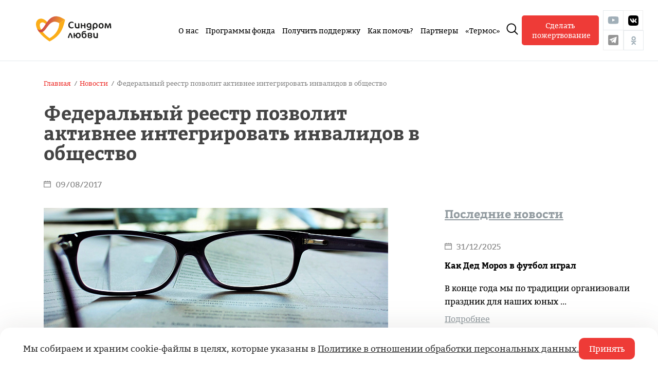

--- FILE ---
content_type: text/html; charset=UTF-8
request_url: https://sindromlubvi.ru/news/federalnyy-reestr-pozvolit-aktivnee-integrirovat-invalidov-v-obshchestvo/
body_size: 43242
content:
<!DOCTYPE html>
<!--[if IE 8 ]><html class="ie8" lang="ru" prefix="og: http://ogp.me/ns#"><![endif]-->
<!--[if IE 9 ]> <html class="ie9" lang="ru" prefix="og: http://ogp.me/ns#"><![endif]-->
<!--[if gt IE 8]><!--><html lang="ru" prefix="og: http://ogp.me/ns#"><!--<![endif]-->
<head>

<!-- Yandex.Metrika counter -->
<script type="text/javascript" >
   (function(m,e,t,r,i,k,a){m[i]=m[i]||function(){(m[i].a=m[i].a||[]).push(arguments)};
   m[i].l=1*new Date();
   for (var j = 0; j < document.scripts.length; j++) {if (document.scripts[j].src === r) { return; }}
   k=e.createElement(t),a=e.getElementsByTagName(t)[0],k.async=1,k.src=r,a.parentNode.insertBefore(k,a)})
   (window, document, "script", "https://mc.yandex.ru/metrika/tag.js", "ym");

   ym(43327789, "init", {
        clickmap:true,
        trackLinks:true,
        accurateTrackBounce:true,
        webvisor:true,
        trackHash:true,
        ecommerce:"dataLayer"
   });
</script>
<noscript><div><img src="https://mc.yandex.ru/watch/43327789" style="position:absolute; left:-9999px;" alt="" /></div></noscript>
<!-- /Yandex.Metrika counter -->

<script src="https://widget.cloudpayments.ru/bundles/cloudpayments.js"></script>


    <!-- [VK10974LQ] -->
    <meta charset="utf-8">
    <meta http-equiv="X-UA-Compatible" content="IE=edge">
    <meta name="viewport" content="width=device-width, initial-scale=1.0">
    <meta name="apple-mobile-web-app-capable" content="yes" />
    <meta name="mobile-web-app-capable" content="yes">
    <meta name="yandex-verification" content="c4d556c40478afdb" />
    <meta name="yandex-verification" content="d4d17a3474bac086" />
    <meta name="yandex-verification" content="e613a645909a03ad" />
    <meta name="google-site-verification" content="bqPuBrIEWy0Cfp7crWGkGmtdPoPWClV6eTKj5LM3cR8" />
    <link rel="shortcut icon" type="image/x-icon" href="/local/templates/syndrome_love/img/favicon.png">


    <meta property="og:type" content = "article" />

			<meta property="og:url" content="https://sindromlubvi.ru/news/federalnyy-reestr-pozvolit-aktivnee-integrirovat-invalidov-v-obshchestvo//" />
		<meta property="og:description" content = "" />
		<meta property="og:title" content = "Федеральный реестр позволит активнее интегрировать инвалидов в общество" />
		<meta property="og:image" content="https://sindromlubvi.ru/images/og.jpg">
	
                <title>Федеральный реестр позволит активнее интегрировать инвалидов в общество</title>
<script>window.dataLayer = window.dataLayer || [];</script>

    <script type="text/javascript">!function(){var t=document.createElement("script");t.type="text/javascript",t.async=!0,t.src="https://vk.com/js/api/openapi.js?163",t.onload=function(){VK.Retargeting.Init("VK-RTRG-439918-1lRCW"),VK.Retargeting.Hit()},document.head.appendChild(t)}();</script><noscript><img src="https://vk.com/rtrg?p=VK-RTRG-439918-1lRCW" style="position:fixed; left:-999px;" alt=""/></noscript>


<script>
var _utm_ = [];
</script>
<script type="text/javascript">!function(){var t=document.createElement("script");t.type="text/javascript",t.async=!0,t.src="https://vk.com/js/api/openapi.js?169",t.onload=function(){VK.Retargeting.Init("VK-RTRG-1051584-4bL1t"),VK.Retargeting.Hit()},document.head.appendChild(t)}();</script><noscript><img src="https://vk.com/rtrg?p=VK-RTRG-1051584-4bL1t" style="position:fixed; left:-999px;" alt=""/></noscript>

    <!--[if lte IE 8]>
        <script src="/local/templates/syndrome_love/js/html5shiv/html5shiv.min.js" type="text/javascript"></script>
    <![endif]-->

    <meta http-equiv="Content-Type" content="text/html; charset=UTF-8" />
<meta name="description" content="Федеральный реестр инвалидов (ФРИ), разработчиком и оператором которого выступает Пенсионный фонд России, призван максимально активно интегрировать и реабилитировать людей с ограниченными возможностями в общество." />
<link href="/local/templates/syndrome_love/css/external.css?151809488576753" type="text/css"  data-template-style="true"  rel="stylesheet" />
<link href="/local/templates/syndrome_love/css/internal.css?1722449679103022" type="text/css"  data-template-style="true"  rel="stylesheet" />
<link href="/local/templates/syndrome_love/css/custom.css?174803006017519" type="text/css"  data-template-style="true"  rel="stylesheet" />
<link href="/local/templates/syndrome_love/css/slick.css?15180948851776" type="text/css"  data-template-style="true"  rel="stylesheet" />
<link href="/local/templates/syndrome_love/css/slick-theme.css?15180948853145" type="text/css"  data-template-style="true"  rel="stylesheet" />
<link href="/local/templates/syndrome_love/css/swipebox.min.css?14579788274308" type="text/css"  data-template-style="true"  rel="stylesheet" />
<script src="/local/templates/syndrome_love/js/jquery/jquery.min.js?151809488684380"></script>
<script src="/local/templates/syndrome_love/js/jquery.mixitup.min.js?151809488628935"></script>
<script src="/local/templates/syndrome_love/js/jquery.validate.js?151809488653212"></script>
<script src="/local/templates/syndrome_love/js/jquery.inputmask.min.js?1518094886179559"></script>
<script src="/local/templates/syndrome_love/js/jquery.cookie.js?13986292353121"></script>
<script src="/local/templates/syndrome_love/js/external.js?1518094886122935"></script>
<script src="/local/templates/syndrome_love/js/internal.js?17277174566787"></script>
<script src="/local/templates/syndrome_love/js/jquery.swipebox.min.js?145797882712959"></script>
<script src="/local/templates/syndrome_love/js/main.js?172099066514927"></script>

</head>
<body>
<style type="text/css">
	.st0{fill-rule:evenodd;clip-rule:evenodd;}
	.st1{fill-rule:evenodd;clip-rule:evenodd;fill:#FFFFFF;}
</style>
<svg style="position: absolute; width: 0; height: 0;" version="1.1" xmlns="http://www.w3.org/2000/svg" xmlns:xlink="http://www.w3.org/1999/xlink" x="0px" y="0px" xml:space="preserve">
            <defs>
                <style type="text/css">
                    .change-fill {fill:currentColor}
                    .icn-soc path {fill:currentColor}
                    .icn-soc rect {stroke: currentColor}
                    .st2{fill:url(#SVGID_1_);}
                </style>
                <svg id="icon-logo" viewBox="0 0 187 63">
                    <path fill="#fbad18" d="M33.6,62.3C61.6,47.7,66.7,30.7,72,8.6l-14.4,8.5c-0.5,15.1-8.7,28.6-24,37.2C12,39.2,5.3,21.8,11.7,16.5
              			c3.1-2.6,8.9-2.5,16,6.6l3.9-3.5C20.5,2.4,9.2,4.7,4.7,8.4C-5.2,16.6-1.3,39.2,33.6,62.3z"/>
                    <path fill="#1B1B1A" d="M93.1,16.5c0-2.1-1.7-3.3-4.6-3.3c-5,0-8.5,3.6-8.5,8.7c0,4.7,3.5,8.2,8.2,8.2c2.3,0,4.9-1,4.9-3.2v-1
              			c-1,0.9-2.8,1.6-4.4,1.6c-3.4,0-5.5-2.3-5.5-6.1c0-3.3,2.2-5.6,5.4-5.6c1.5,0,3.5,0.5,4.6,1.7L93.1,16.5L93.1,16.5z"/>
                    <path fill="#1B1B1A" d="M148.2,54.2c1.9,0,3.8-0.4,5-0.7c-0.2-1.9,0-5.2,0-10.2c0-1.5-0.8-2.2-2.6-2.2h-0.4c0,4.3-0.2,7.6,0,9.8
              			h-0.1c-0.4,0.1-1.1,0.2-2,0.2c-2.1,0-3.2-0.5-3.2-2.8v-5c0-1.5-0.8-2.2-2.6-2.2h-0.4v7.1C141.9,52.3,143.9,54.2,148.2,54.2z"/>
                    <path fill="#1B1B1A" d="M121.6,30h0.7V19.2c0-1.5-0.8-2.2-2.6-2.2h-0.4v5.1H114v-2.9c0-1.5-0.8-2.2-2.6-2.2H111v10.7
              			c0,1.5,0.8,2.2,2.3,2.2h0.7v-5.6h5.3v3.4C119.3,29.2,120.1,30,121.6,30z"/>
                    <path fill="#1B1B1A" d="M130.8,34.2c3.9,0,6.4-2.3,6.4-5.8v-6.1c0-3.6-1.9-5.6-5.3-5.6c-3.2,0-6.7,2-6.7,6.3
              			c0,3.3,2.2,5.4,5.6,5.4c2.6,0,3.3-1.8,3.3-1.8v1.7c0,2-1.3,3.2-3.5,3.2c-2,0-3.4-0.4-4.4-1.3v1.1
              			C126.3,33.1,128.2,34.2,130.8,34.2z M131.1,26c-1.6,0-2.8-1.3-2.8-3.1c0-2.1,1.3-3.5,3.1-3.5c1.6,0,2.6,1.2,2.6,3.2
              			C134.1,24.7,132.9,26,131.1,26z"/>
                    <path fill="#1B1B1A" d="M142.5,34.1h0.9v-6l0.2,0.4c0.7,1.2,1.9,1.7,3.2,1.7c3.6,0,5.8-2.8,5.8-7.2c0-3.9-3.1-6.4-5.9-6.4
              			c-3,0-6.5,1.3-6.5,7.3v8C140.3,33.4,141.4,34.1,142.5,34.1z M146.3,19.3c2.2,0,3.3,1.5,3.3,4.6c0,2.2-1.2,3.7-2.8,3.7
              			c-2.1,0-3.4-1.6-3.4-4.3C143.3,20.9,144.5,19.3,146.3,19.3z"/>
                    <path fill="#1B1B1A" d="M161.3,16.7c-3.9,0-6.4,2.8-6.4,7c0,3.3,2.1,6.5,6.1,6.5c3.9,0,6.4-2.8,6.4-7
              			C167.4,20,165.3,16.7,161.3,16.7z M161.3,27.6c-2.1,0-3.3-1.5-3.3-4.3c0-2.4,1.1-3.9,3-3.9c2.1,0,3.3,1.5,3.3,4.4
              			C164.3,26.1,163.2,27.6,161.3,27.6z"/>
                    <path fill="#1B1B1A" d="M182.6,17h-0.9c-1.9,3.2-3.7,9.1-3.7,9.1s-1-3.2-1.1-3.5c-0.8-2.4-1.8-5.6-4.5-5.6h-1.2
              			c-0.6,3-1.3,7.7-1.3,11.2c0,1.2,0.9,1.8,1.9,1.8h1.1c0-2.4,0.3-6.3,0.6-9l0.1-0.5c0,0,0.2,0.3,0.3,0.7c0.5,1.5,1.6,5,1.7,5.3
              			c1,2.9,1.8,3.5,2.7,3.5h0.7c0.8-1.6,2.3-7.2,3.5-9.4c0,0,0.3,2.5,0.5,7.6c0,1.2,0.7,1.8,1.9,1.8h1.3c0-2.7-0.3-6.2-0.8-10.3
              			C185,17.8,184.1,17,182.6,17z"/>
                    <path fill="#1B1B1A" d="M84.6,41H84c-1.5,2.1-3,5.4-3.8,7.5c-0.8,2.2-1.1,3.6-1.1,4c0,1,0.4,1.4,1.4,1.4h1.3
              			c0.5-3.1,1.6-6.6,2.9-9.2l0.1-0.2l0.1,0.2c1.5,2.9,2.1,5.6,2.5,7.8c0.1,0.6,0.7,1.5,1.8,1.5h1.6c-0.3-3.6-2.5-9-4.3-11.7
              			C86,41.3,85.5,41,84.6,41z"/>
                    <path fill="#1B1B1A" d="M95.5,54h0.7v-5.6h1.9v0.1c0.3,2.9,2.3,5.8,6.1,5.8c3.9,0,6.4-2.8,6.4-7c0-3.3-2.1-6.6-6.1-6.6
              			c-3.3,0-5.6,2-6.2,5.3v0.1h-2.1v-2.9c0-1.5-0.8-2.2-2.6-2.2h-0.4v10.8C93.2,53.3,94,54,95.5,54z M104.3,43.4
              			c2.1,0,3.3,1.5,3.3,4.4c0,2.4-1.1,3.9-3,3.9c-2.1,0-3.3-1.5-3.3-4.3C101.3,44.9,102.4,43.4,104.3,43.4z"/>
                    <path fill="#1B1B1A" d="M114.8,38.2c-1.9,1.8-1.9,5.5-1.9,8.1v0.5c0,3.6,1.7,7.4,6.3,7.4c3.7,0,6-2.6,6-6.7c0-3.7-2.3-6.3-5.7-6.3
              			c-1.5,0-3.6,0.6-4.3,2.3v0.1H115v-0.1c0-1,0.2-2.1,1.4-3.2c1.1-1.1,3-1.1,4.4-1.1h1.1c1.1,0,1.8-0.6,1.8-1.4v-1.2h-2.6
              			C119.3,36.6,116.5,36.6,114.8,38.2z M118.9,43.8c1.5,0,3.3,0.7,3.3,4.2c0,2.3-1.1,3.7-2.9,3.7c-2.2,0-3.3-1.5-3.3-4.2
              			C116,45.3,117.2,43.8,118.9,43.8z"/>
                    <path fill="#1B1B1A" d="M133.5,54.3c4.1,0,5.6-2.2,5.6-4.2c0-0.9-0.7-2.2-2-2.8l-0.2-0.1l0.2-0.1c1.1-0.6,1.7-1.5,1.7-2.6
              			c0-3.3-3.8-3.7-5.5-3.7c-2.2,0-4,0.5-5.2,1V50C128.2,51.6,128.8,54.3,133.5,54.3z M131.1,43.4L131.1,43.4c0.9-0.3,1.4-0.4,2.3-0.4
              			c1.2,0,2.4,0.2,2.4,1.6c0,1.2-0.7,1.7-2.4,1.7h-2.3V43.4z M131.1,48.3h2.4c1.7,0,2.4,0.5,2.4,1.8c0,1.2-1,2-2.6,2
              			c-0.9,0-2.3-0.5-2.3-2v-1.8H131.1z"/>
                    <path fill="#1B1B1A" d="M102.5,30.1c1.9,0,3.8-0.4,5-0.7c-0.2-1.9,0-5.2,0-10.2c0-1.5-0.8-2.2-2.6-2.2h-0.4c0,4.3-0.2,7.6,0,9.8
              			h-0.1c-0.4,0.1-1.1,0.2-2,0.2c-2.1,0-3.2-0.5-3.2-2.8v-5c0-1.5-0.8-2.2-2.6-2.2h-0.4v7.1C96.1,28.2,98.1,30.1,102.5,30.1z"/>

                    <linearGradient id="SVGID_1_" gradientUnits="userSpaceOnUse" x1="15.0393" y1="55.0319" x2="57.6132" y2="30.4519" gradientTransform="matrix(1 0 0 -1 0 64)">
                        <stop  offset="0.2282" style="stop-color:#D24A43"/>
                        <stop  offset="0.4533" style="stop-color:#D76743"/>
                        <stop  offset="1" style="stop-color:#fbad18"/>
                    </linearGradient>
                    <path fill="url(#SVGID_1_)" d="M72,8.7l-14.4,8.5C28.9-0.3,26,50.5,6.8,37.7c-1.7-2.5-3.1-5-4.2-7.3C24.4,51.2,23.1-24.8,72,8.7z"
                    />
                </svg>
                <symbol id="icon-vk" class="icn-soc" viewBox="0 0 40 40">

	<path class="st0" fill="#a1afb8" d="M120,70.9h43.5c39.7,0,49.1,9.4,49.1,49.1v43.5c0,39.7-9.4,49.1-49.1,49.1H120c-39.7,0-49.1-9.4-49.1-49.1V120
		C70.9,80.3,80.3,70.9,120,70.9"/>
	<path class="st1" fill="#a1afb8" d="M186.9,119.7c0.7-2.2,0-3.8-3.1-3.8h-10.3c-2.6,0-3.8,1.4-4.5,2.9c0,0-5.3,12.8-12.7,21.1
		c-2.4,2.4-3.5,3.2-4.8,3.2c-0.7,0-1.6-0.8-1.6-3v-20.5c0-2.6-0.8-3.8-3-3.8h-16.2c-1.6,0-2.6,1.2-2.6,2.4c0,2.5,3.7,3.1,4.1,10.1
		v15.2c0,3.3-0.6,3.9-1.9,3.9c-3.5,0-12-12.9-17.1-27.6c-1-2.9-2-4-4.6-4H98.2c-3,0-3.5,1.4-3.5,2.9c0,2.7,3.5,16.3,16.3,34.3
		c8.5,12.3,20.6,18.9,31.5,18.9c6.6,0,7.4-1.5,7.4-4v-9.3c0-3,0.6-3.5,2.7-3.5c1.5,0,4.2,0.8,10.3,6.7c7,7,8.2,10.2,12.1,10.2h10.3
		c3,0,4.4-1.5,3.6-4.4c-0.9-2.9-4.3-7.1-8.7-12.1c-2.4-2.8-6-5.9-7.1-7.4c-1.5-2-1.1-2.8,0-4.6C173,143.5,185.6,125.7,186.9,119.7"
		/>

<!--
                    <path fill="#a1afb8" d="M25.7,22.9c0.5,0.5,1.1,1,1.6,1.6c0.2,0.3,0.4,0.5,0.6,0.8c0.2,0.4,0,0.9-0.4,0.9h-2.4
            				c-0.6,0.1-1.1-0.2-1.5-0.6c-0.3-0.3-0.6-0.7-1-1c-0.1-0.1-0.3-0.3-0.4-0.4c-0.3-0.2-0.6-0.1-0.8,0.2c-0.2,0.3-0.2,0.7-0.3,1.1
            				c0,0.6-0.2,0.7-0.8,0.7c-1.2,0.1-2.4-0.1-3.4-0.7c-0.9-0.5-1.7-1.3-2.3-2.2c-1.2-1.7-2.2-3.5-3-5.4c-0.2-0.4-0.1-0.7,0.4-0.7
            				c0.8,0,1.6,0,2.3,0c0.3,0,0.5,0.2,0.6,0.5c0.4,1,0.9,2,1.6,2.9c0.2,0.2,0.3,0.5,0.6,0.7c0.3,0.2,0.5,0.1,0.6-0.2
            				c0.1-0.2,0.1-0.4,0.1-0.6c0.1-0.7,0.1-1.4,0-2.2c-0.1-0.4-0.3-0.7-0.8-0.8c-0.2,0-0.2-0.1-0.1-0.3c0.2-0.2,0.4-0.4,0.7-0.4h2.7
            				c0.4,0.1,0.5,0.3,0.6,0.7v3c0,0.2,0.1,0.7,0.4,0.8c0.2,0.1,0.4-0.1,0.5-0.3c0.6-0.7,1.1-1.5,1.5-2.3c0.2-0.4,0.3-0.8,0.5-1.1
            				c0.1-0.3,0.3-0.4,0.6-0.4H27c0.1,0,0.2,0,0.2,0c0.4,0.1,0.6,0.3,0.4,0.7c-0.2,0.7-0.6,1.2-1,1.8c-0.4,0.6-0.9,1.2-1.3,1.8
            				C25.2,22.1,25.2,22.4,25.7,22.9L25.7,22.9z"/>
-->
                </symbol>
                <symbol id="icon-fb" class="icn-soc" viewBox="0 0 40 40">
                    <path fill="#a1afb8" d="M18.6,16c0,0.4,0,2.2,0,2.2H17v2.6h1.6v7.9h3.3v-7.9H24c0,0,0.2-1.3,0.3-2.7
            				c-0.3,0-2.5,0-2.5,0s0-1.5,0-1.8s0.4-0.6,0.7-0.6c0.4,0,1.1,0,1.8,0c0-0.4,0-1.6,0-2.8c-0.9,0-2,0-2.4,0
            				C18.5,12.9,18.6,15.6,18.6,16z"/>
                </symbol>
                <symbol id="icon-instagram" class="icn-soc" viewBox="-20 -20 100 100">
                    <path d="M28.2,16.7c-7,0-12.8,5.7-12.8,12.8s5.7,12.8,12.8,12.8S41,36.5,41,29.5S35.2,16.7,28.2,16.7z M28.2,37.7   c-4.5,0-8.2-3.7-8.2-8.2s3.7-8.2,8.2-8.2s8.2,3.7,8.2,8.2S32.7,37.7,28.2,37.7z"/>
                    <circle cx="41.5" cy="16.4" r="2.9"/>
                    <path d="M49,8.9c-2.6-2.7-6.3-4.1-10.5-4.1H17.9c-8.7,0-14.5,5.8-14.5,14.5v20.5c0,4.3,1.4,8,4.2,10.7c2.7,2.6,6.3,3.9,10.4,3.9   h20.4c4.3,0,7.9-1.4,10.5-3.9c2.7-2.6,4.1-6.3,4.1-10.6V19.3C53,15.1,51.6,11.5,49,8.9z M48.4,39.9c0,3.1-0.9,5.6-2.7,7.3   c-1.8,1.7-4.3,2.6-7.3,2.6H18c-3,0-5.5-0.9-7.3-2.6C8.9,45.4,8,42.9,8,39.8V19.3c0-3,0.9-5.5,2.7-7.3c1.7-1.7,4.3-2.6,7.3-2.6h20.6   c3,0,5.5,0.9,7.3,2.7c1.7,1.8,2.7,4.3,2.7,7.2V39.9z"/>
                </symbol>
                <symbol id="icon-ok" class="icn-soc" viewBox="0 0 40 40">
                    <path fill"#a1afb8" d="M16.6,29.5c-0.4-0.1-0.7-0.3-0.9-0.6c-0.2-0.4-0.2-0.9,0.1-1.3c0.2-0.2,0.4-0.5,0.7-0.7
                    c0.8-0.8,1.6-1.6,2.4-2.4c0.1-0.1,0.2-0.2,0.3-0.3c-0.2,0-0.5-0.1-0.7-0.1c-0.9-0.1-1.8-0.4-2.6-0.9c-0.3-0.2-0.7-0.5-0.9-0.7
                    c-0.5-0.4-0.5-1-0.1-1.5c0.3-0.4,0.9-0.5,1.4-0.2c0.4,0.2,0.8,0.5,1.2,0.6c2.1,0.9,4.1,0.7,6-0.5c0.3-0.2,0.5-0.3,0.9-0.3
                    s0.8,0.3,1,0.7s0.1,0.8-0.2,1.1c-0.8,0.8-1.8,1.3-2.8,1.5c-0.4,0.1-0.9,0.2-1.3,0.3c0.1,0.1,0.2,0.2,0.3,0.3c1,1,2,2,3,3
                    c0.3,0.3,0.5,0.7,0.4,1.1c-0.1,0.5-0.5,0.8-1,0.9l0,0c-0.1,0-0.2,0-0.2,0c-0.4-0.1-0.6-0.3-0.9-0.6c-0.7-0.7-1.4-1.4-2.1-2.1
                    c-0.3-0.3-0.3-0.3-0.6,0l-0.1,0.1c-0.7,0.7-1.3,1.3-2,2c-0.2,0.2-0.5,0.5-0.8,0.6C16.8,29.5,16.7,29.5,16.6,29.5z"/>
                    <path fill"#a1afb8" d="M20.5,11.5c0.3,0.1,0.6,0.1,0.8,0.2c1.8,0.5,3.1,2,3.3,3.8c0.3,2.1-0.8,3.9-2.7,4.8
                    c-2,0.9-4.5,0.1-5.6-1.8c-1.3-2.1-0.7-4.8,1.3-6.2c0.6-0.4,1.3-0.7,2-0.8c0.1,0,0.1,0,0.2,0C20,11.5,20.2,11.5,20.5,11.5z
                    M17.9,16.1c0,1.2,1,2.2,2.3,2.2c1.2,0,2.2-1,2.2-2.2s-1-2.2-2.2-2.2C18.9,13.8,17.9,14.8,17.9,16.1z"/>
                </symbol>
                <symbol id="icon-cross" viewBox="0 0 26 26">
                    <path fill="#FFFFFF" class="change-fill" d="M11.8,13.1L0.3,24.6c-0.3,0.3-0.3,0.8,0,1.2C0.5,26,0.7,26,0.9,26c0.2,0,0.4-0.1,0.6-0.2L13,14.2
              			l11.6,11.6C24.8,26,25,26,25.2,26c0.2,0,0.4-0.1,0.6-0.2c0.3-0.3,0.3-0.8,0-1.2L14.3,13.1L25.8,1.6c0.3-0.3,0.3-0.8,0-1.2
            			     c-0.3-0.3-0.8-0.3-1.2,0L13,12L1.4,0.4c-0.3-0.3-0.8-0.3-1.2,0c-0.3,0.3-0.3,0.8,0,1.2L11.8,13.1z"/>
                </symbol>
                <symbol id="icon-logo-white" viewBox="0 0 90 30">
                    <path style="fill:#EAAC44;" d="M16.1,30C29.6,23,32,14.8,34.6,4.2l-6.9,4.1c-0.2,7.3-4.3,13.7-11.6,17.9C5.7,18.9,2.5,10.5,5.6,8
              			c1.5-1.2,4.3-1.2,7.7,3.2l1.9-1.7C9.9,1.1,4.5,2.3,2.3,4C-2.5,8-0.6,18.8,16.1,30z"/>
                    <path style="fill:#FFFFFF;" d="M44.8,8c0-1-0.8-1.6-2.3-1.6c-2.4,0-4.1,1.7-4.1,4.2c0,2.3,1.7,4,4,4c1.1,0,2.4-0.5,2.4-1.5v-0.5
              			c-0.5,0.4-1.3,0.8-2.2,0.8c-1.7,0-2.7-1.1-2.7-3c0-1.6,1.1-2.7,2.6-2.7c0.7,0,1.7,0.2,2.2,0.8L44.8,8L44.8,8z"/>
                    <path style="fill:#FFFFFF;" d="M71.3,26c0.9,0,1.9-0.2,2.4-0.4c-0.1-0.9,0-2.5,0-4.9c0-0.7-0.4-1.1-1.3-1.1h-0.2
              			c0,2.1-0.1,3.7,0,4.7l0,0c-0.2,0-0.5,0.1-1,0.1c-1,0-1.5-0.3-1.5-1.4v-2.3c0-0.7-0.4-1.1-1.3-1.1h-0.2v3.5
              			C68.2,25.2,69.2,26,71.3,26z"/>
                    <path style="fill:#FFFFFF;" d="M58.5,14.4h0.3V9.2c0-0.7-0.4-1.1-1.3-1.1h-0.2v2.5h-2.6V9.2c0-0.7-0.4-1.1-1.3-1.1h-0.2v5.1
              			c0,0.7,0.4,1.1,1.1,1.1h0.3v-2.7h2.6v1.7C57.3,14.1,57.7,14.4,58.5,14.4z"/>
                    <path style="fill:#FFFFFF;" d="M62.9,16.5c1.9,0,3.1-1.1,3.1-2.8v-3c0-1.8-0.9-2.7-2.6-2.7c-1.6,0-3.3,1-3.3,3.1
              			c0,1.6,1.1,2.6,2.7,2.6c1.3,0,1.6-0.9,1.6-0.9v0.8c0,1-0.6,1.6-1.7,1.6c-1,0-1.6-0.2-2.1-0.6v0.5C60.8,16,61.6,16.5,62.9,16.5z
              			 M63.1,12.5c-0.8,0-1.3-0.6-1.3-1.5c0-1,0.6-1.7,1.5-1.7c0.8,0,1.3,0.6,1.3,1.6C64.5,11.9,64,12.5,63.1,12.5z"/>
                    <path style="fill:#FFFFFF;" d="M68.5,16.5h0.4v-2.9l0.1,0.2c0.3,0.6,0.9,0.8,1.6,0.8c1.7,0,2.8-1.3,2.8-3.5c0-1.9-1.5-3.1-2.9-3.1
              			c-1.4,0-3.2,0.6-3.2,3.6v3.9C67.5,16.1,68,16.5,68.5,16.5z M70.4,9.3c1.1,0,1.6,0.7,1.6,2.2c0,1.1-0.6,1.8-1.4,1.8
              			c-1,0-1.7-0.8-1.7-2.1C68.9,10,69.5,9.3,70.4,9.3z"/>
                    <path style="fill:#FFFFFF;" d="M77.6,8.1c-1.9,0-3.1,1.3-3.1,3.4c0,1.6,1,3.2,3,3.2c1.9,0,3.1-1.3,3.1-3.4
              			C80.6,9.6,79.5,8.1,77.6,8.1z M77.6,13.3c-1,0-1.6-0.7-1.6-2.1c0-1.2,0.6-1.9,1.5-1.9c1,0,1.6,0.7,1.6,2.1
              			C79,12.6,78.5,13.3,77.6,13.3z"/>
                    <path style="fill:#FFFFFF;" d="M87.8,8.2h-0.4c-0.9,1.6-1.8,4.3-1.8,4.3S85.1,11,85,10.8c-0.4-1.2-0.9-2.7-2.2-2.7h-0.5
              			c-0.3,1.5-0.6,3.7-0.6,5.3c0,0.6,0.5,0.9,0.9,0.9h0.5c0-1.2,0.1-3.1,0.3-4.3V9.8c0,0,0.1,0.1,0.2,0.3c0.2,0.7,0.8,2.4,0.8,2.6
              			c0.5,1.4,0.9,1.7,1.3,1.7H86c0.4-0.8,1.1-3.5,1.7-4.5c0,0,0.2,1.2,0.2,3.7c0,0.6,0.3,0.9,0.9,0.9h0.7c0-1.3-0.2-3-0.4-4.9
              			C89,8.5,88.6,8.2,87.8,8.2z"/>
                    <path style="fill:#FFFFFF;" d="M40.6,19.7h-0.3c-0.7,1-1.4,2.6-1.8,3.7c-0.4,1.1-0.5,1.8-0.5,1.9c0,0.5,0.2,0.7,0.7,0.7h0.6
              			c0.2-1.5,0.8-3.2,1.4-4.4l0.1-0.1l0.1,0.1c0.7,1.4,1,2.7,1.2,3.8c0.1,0.3,0.4,0.7,0.9,0.7h0.8c-0.2-1.7-1.2-4.3-2.1-5.6
              			C41.3,19.9,41.1,19.7,40.6,19.7z"/>
                    <path style="fill:#FFFFFF;" d="M46,25.9h0.3v-2.7h0.9v0.1c0.1,1.4,1.1,2.8,3,2.8c1.9,0,3.1-1.3,3.1-3.4c0-1.6-1-3.2-3-3.2
              			c-1.6,0-2.7,1-3,2.6v0.1h-1v-1.5c0-0.7-0.4-1.1-1.3-1.1h-0.2v5.1C44.8,25.7,45.2,25.9,46,25.9z M50.1,20.9c1,0,1.6,0.7,1.6,2.1
              			c0,1.2-0.5,1.9-1.5,1.9s-1.6-0.7-1.6-2.1C48.7,21.6,49.2,20.9,50.1,20.9z"/>
                    <path style="fill:#FFFFFF;" d="M55.3,18.4c-0.9,0.9-0.9,2.7-0.9,4v0.3c0,1.7,0.8,3.6,3.1,3.6c1.8,0,2.9-1.3,2.9-3.3
              			c0-1.8-1.1-3.1-2.8-3.1c-0.7,0-1.7,0.3-2.1,1.1l0,0h-0.1v-0.1c0-0.5,0.1-1,0.7-1.5s1.4-0.5,2.2-0.5h0.5c0.5,0,0.9-0.3,0.9-0.7
              			v-0.6h-1.3C57.3,17.6,56.1,17.6,55.3,18.4z M57.2,21.1c0.7,0,1.6,0.4,1.6,2c0,1.1-0.5,1.8-1.4,1.8c-1.1,0-1.6-0.7-1.6-2
              			C55.8,21.8,56.4,21.1,57.2,21.1z"/>
                    <path style="fill:#FFFFFF;" d="M64.2,26.1c2,0,2.7-1.1,2.7-2.1c0-0.5-0.3-1.1-1-1.4l-0.1-0.1l0.1-0.1c0.5-0.3,0.8-0.7,0.8-1.3
              			c0-1.6-1.9-1.8-2.7-1.8c-1.1,0-2,0.3-2.5,0.5v4C61.6,24.9,62,26.1,64.2,26.1z M63.1,20.9L63.1,20.9c0.4-0.1,0.7-0.2,1.1-0.2
              			c0.6,0,1.2,0.1,1.2,0.8c0,0.6-0.3,0.8-1.2,0.8h-1.1V20.9z M63.1,23.3h1.2c0.8,0,1.2,0.3,1.2,0.9s-0.5,0.9-1.3,0.9
              			c-0.4,0-1.1-0.3-1.1-1C63.1,24.1,63.1,23.3,63.1,23.3z"/>
                    <path style="fill:#FFFFFF;" d="M49.3,14.5c0.9,0,1.9-0.2,2.4-0.4c-0.1-0.9,0-2.5,0-4.9c0-0.7-0.4-1.1-1.3-1.1h-0.2
              			c0,2.1-0.1,3.7,0,4.7l0,0c-0.2,0-0.5,0.1-1,0.1c-1,0-1.5-0.3-1.5-1.4V9.1c0-0.7-0.4-1.1-1.3-1.1h-0.2v3.5
              			C46.3,13.6,47.2,14.5,49.3,14.5z"/>

                    <linearGradient id="SVGID_2_" gradientUnits="userSpaceOnUse" x1="7.238" y1="27.6432" x2="27.7279" y2="15.8133" gradientTransform="matrix(1 0 0 -1 0 32)">
                        <stop  offset="0.2282" style="stop-color:#D24A43"/>
                        <stop  offset="0.4533" style="stop-color:#D76743"/>
                        <stop  offset="1" style="stop-color:#EAAC44"/>
                    </linearGradient>
                    <path style="fill:url(#SVGID_2_);" d="M34.6,4.2l-6.9,4.1C14-0.1,12.5,24.3,3.3,18.1c-0.8-1.2-1.5-2.4-2-3.6
              			C11.8,24.7,11.1-11.9,34.6,4.2z"/>
                </symbol>
                <symbol id="icon-send" viewBox="0 0 20 14">
                    <path class="change-fill" fill="#939BA0" d="M14.6,0.4c0-0.1-0.1-0.3-0.2-0.3C14.3,0,14.1,0,14,0L0.4,3.2c-0.1,0-0.3,0.1-0.3,0.2
              			C0,3.5,0,3.7,0,3.8l2.2,9.4c0.1,0.2,0.3,0.4,0.5,0.4h0.1l13.5-3.2c0.1,0,0.3-0.1,0.3-0.2c0.1-0.1,0.1-0.3,0.1-0.4L14.6,0.4z
              			 M14.7,5.4l-2.3-1.3l1.5-2.2L14.7,5.4z M1.4,4.8l2.3,1.3L2.2,8.3L1.4,4.8z M2,3.9l10.9-2.6L8.7,7.6L2,3.9z M3.2,12.4L2.6,9.8
              			l2.1-3.2l3.9,2.2c0.1,0,0.2,0.1,0.3,0.1c0.2,0,0.3-0.1,0.5-0.2L11.9,5l3.3,1.9l0.6,2.6L3.2,12.4z"/>
                    <path class="change-fill" fill="#939BA0" d="M19.5,0.3h-3.4c-0.3,0-0.5,0.2-0.5,0.5s0.2,0.5,0.5,0.5h3.4c0.3,0,0.5-0.2,0.5-0.5
              			C20,0.6,19.8,0.3,19.5,0.3z"/>
                    <path class="change-fill" fill="#939BA0" d="M18.9,3.1h-2.3c-0.3,0-0.5,0.2-0.5,0.5s0.2,0.5,0.5,0.5h2.3c0.3,0,0.5-0.2,0.5-0.5
              			C19.4,3.3,19.2,3.1,18.9,3.1z"/>
                    <path class="change-fill" fill="#939BA0" d="M18.3,5.9h-1.2c-0.3,0-0.5,0.2-0.5,0.5s0.2,0.5,0.5,0.5h1.2c0.3,0,0.5-0.2,0.5-0.5
              			C18.9,6.1,18.6,5.9,18.3,5.9z"/>
                </symbol>
                <symbol id="icon-arrow-prev" viewBox="0 0 39 39">
                    <rect class="change-fill" fill="#000000" width="39" height="39"/>
                    <path fill="#000000" d="M13.2,18.5l8.3-8.3c0.5-0.5,1.4-0.5,1.9,0s0.5,1.4,0,1.9l-7.3,7.3l7.3,7.3c0.5,0.5,0.5,1.4,0,1.9
                      s-1.4,0.5-1.9,0l-8.3-8.3c-0.3-0.3-0.4-0.6-0.4-1C12.8,19.2,13,18.8,13.2,18.5z"/>
                </symbol>
                <symbol id="icon-arrow-next" viewBox="0 0 39 39">
                    <rect class="change-fill" fill="#000000" width="39" height="39"/>
                    <path fill="#000000" d="M26.3,20.5L18,28.8c-0.5,0.5-1.4,0.5-1.9,0s-0.5-1.4,0-1.9l7.3-7.3l-7.3-7.3
              				c-0.5-0.5-0.5-1.4,0-1.9s1.4-0.5,1.9,0l8.3,8.3c0.3,0.3,0.4,0.6,0.4,1C26.7,19.8,26.5,20.2,26.3,20.5z"/>
                </symbol>
                <symbol id="icon-time" viewBox="0 0 18 20">
                    <path fill="#FFFFFF" class="change-fill" d="M0,10.9c0,5,4,9,9,9s9-4,9-9c0-2.5-1-4.7-2.6-6.3l0.7-0.7l0.3,0.3c0.1,0.1,0.3,0.2,0.5,0.2
            				s0.4-0.1,0.5-0.2c0.3-0.3,0.3-0.7,0-1l-1.6-1.6c-0.3-0.3-0.7-0.3-1,0s-0.3,0.7,0,1l0.3,0.3l-0.8,0.8C13,2.7,11.4,2.1,9.7,2V1.4
            				h1.6c0.4,0,0.7-0.3,0.7-0.7S11.7,0,11.3,0H6.6C6.2,0,5.9,0.3,5.9,0.7s0.3,0.7,0.7,0.7h1.7V2C3.7,2.3,0,6.2,0,10.9z M9,3.3
            				c4.2,0,7.6,3.4,7.6,7.6c0,4.2-3.4,7.6-7.6,7.6s-7.6-3.4-7.6-7.6C1.4,6.7,4.8,3.3,9,3.3z"/>
                    <path fill="#FFFFFF" class="change-fill" d="M9,11.5h3c0.4,0,0.7-0.3,0.7-0.7c0-0.4-0.3-0.7-0.7-0.7H9.7V6.5c0-0.4-0.3-0.7-0.7-0.7S8.3,6.1,8.3,6.5
            				v4.4C8.3,11.2,8.6,11.5,9,11.5z"/>
                </symbol>
                <symbol id="icon-calendar" viewBox="0 0 14 14">
                    <path fill="#878787" d="M14,1.3h-2.4V0h-1.3v1.3H7.7V0H6.4v1.3H3.8V0H2.5v1.3H0v11.8h14V1.3L14,1.3z M1.3,2.7h11.4V4H1.3
            				V2.7z M12.7,11.8H1.3V5.2h11.4C12.7,5.2,12.7,11.8,12.7,11.8z"/>
                </symbol>
                <symbol id="icon-back" viewBox="0 0 27 19">
                    <path fill="#EAAB44" class="change-fill" d="M8.8,0.3c0.4-0.4,1-0.4,1.4,0s0.4,1,0,1.3L3.4,8.4H26c0.5,0,1,0.4,1,1c0,0.5-0.4,1-1,1H3.3l6.8,6.8
                		c0.4,0.4,0.4,1,0,1.4s-1,0.4-1.4,0l-8.4-8.4c-0.4-0.4-0.4-1,0-1.3L8.8,0.3z"/>
                </symbol>
                <symbol id="icon-tag" viewBox="0 0 15.4 9.8">
                    <path fill="#878787" d="M15,3.8l-2.6-3.1c-0.3-0.4-1-0.7-1.6-0.7H1.5C0.8,0,0,0.3,0,0.9v7.2C0,8.8,0.8,9,1.5,9h9.4
                  	c0.6,0,1.3-0.2,1.6-0.6L15,5.3C15.4,4.8,15.4,4.2,15,3.8z M14.3,4.9l-2.6,2.9C11.6,8.1,11.1,8,10.8,8H7.2C7.3,8,7,7.6,7,6.6V2.3
                  	C7,1.4,7.3,1,7.3,1h3.6c0.3,0,0.7,0,0.9,0.2l2.6,3.1C14.5,4.5,14.5,4.7,14.3,4.9z"/>
                </symbol>
                <symbol id="icon-new-tab" viewBox="0 0 19 12">
                    <path fill="#939CA1" class="change-fill" d="M5,0v1.8V3H0v1.8V12h13.9H14V9h4.9H19V0H5z M12,10H2V5h3v4h7V10z M17,7H7V2h10V7z"/>
                </symbol>
                <symbol id="icon-new-tab" viewBox="0 0 13 13">
                    <path class="change-fill" d="M1024.64,4372.99l1.76,3.51s2.86-7.13,7.38-9.5c-0.11,1.7-.55,3.16.22,4.97-1.98.46-6.06,5.54-7.38,8.03a15.441,15.441,0,0,0-5.62-4.75Z" transform="translate(-1021 -4367)"/>
                </symbol>
                <symbol id="icon-arrow-pag-left" viewBox="0 0 21.1 14.9">
                    <path class="change-fill" d="M6.9,0.3C7.2,0,7.7,0,8,0.3c0.3,0.3,0.3,0.8,0,1L2.6,6.7h17.7C20.7,6.7,21,7,21,7.5c0,0.4-0.3,0.8-0.8,0.8H2.6L8,13.6
                  	c0.3,0.3,0.3,0.8,0,1.1c-0.3,0.3-0.8,0.3-1.1,0L0.3,8C0,7.7,0,7.2,0.3,6.9L6.9,0.3z"/>
                </symbol>
                <symbol id="icon-arrow-pag-right" viewBox="0 0 21.1 14.9">
                    <path class="change-fill" d="M14.2,14.6c-0.3,0.3-0.8,0.3-1.1,0c-0.3-0.3-0.3-0.8,0-1l5.4-5.4H0.8C0.4,8.2,0,7.9,0,7.5c0-0.4,0.3-0.8,0.8-0.8h17.7
                  	l-5.4-5.4c-0.3-0.3-0.3-0.8,0-1.1c0.3-0.3,0.8-0.3,1.1,0l6.6,6.6c0.3,0.3,0.3,0.8,0,1L14.2,14.6z"/>
                </symbol>
                <symbol id="icon-share-fb" viewBox="0 0 92.1 32.2">
                    <rect x="0" y="0" fill="#3C5193" width="32.2" height="32.2"/>
                    <rect x="32.2" y="0" fill="#5576C9" width="60" height="32.2"/>
                    <path fill="#FFFFFF" d="M19.4,17.7l0.3-2.5h-2.5v-1.6c0-0.7,0.2-1.2,1.3-1.2l1.3,0v-2.3c-0.2,0-1-0.1-2-0.1c-1.9,0-3.3,1.2-3.3,3.4
                		v1.9h-2.2v2.5h2.2v6.5h2.6v-6.5H19.4z"/>
                </symbol>
                <symbol id="icon-share-vk" viewBox="0 0 92.1 32.2">
                    <rect x="0" y="0" fill="#507299" width="32.2" height="32.2"/>
                    <rect x="32.2" y="0" fill="#5F89B2" width="60" height="32.2"/>
                    <g id="XMLID_4_">
                        <path id="XMLID_5_" fill="#FFFFFF" d="M21.4,18.4c0.5,0.4,0.9,0.9,1.3,1.3c0.2,0.2,0.3,0.4,0.5,0.7c0.2,0.4,0,0.7-0.3,0.8l-2,0
                			c-0.5,0-0.9-0.2-1.3-0.5c-0.3-0.3-0.5-0.6-0.8-0.9c-0.1-0.1-0.2-0.2-0.4-0.3c-0.3-0.2-0.5-0.1-0.7,0.2c-0.2,0.3-0.2,0.6-0.2,0.9
                			c0,0.5-0.2,0.6-0.6,0.6c-1,0-1.9-0.1-2.8-0.6c-0.8-0.4-1.4-1.1-1.9-1.8c-1-1.4-1.8-2.9-2.5-4.5c-0.2-0.4,0-0.5,0.3-0.5
                			c0.6,0,1.3,0,1.9,0c0.3,0,0.4,0.2,0.5,0.4c0.3,0.9,0.8,1.7,1.3,2.4c0.1,0.2,0.3,0.4,0.5,0.5c0.2,0.2,0.4,0.1,0.5-0.2
                			c0.1-0.2,0.1-0.3,0.1-0.5c0.1-0.6,0.1-1.2,0-1.8c-0.1-0.4-0.3-0.6-0.6-0.7c-0.2,0-0.2-0.1-0.1-0.2c0.2-0.2,0.3-0.3,0.6-0.3h2.2
                			c0.4,0.1,0.4,0.2,0.5,0.6l0,2.5c0,0.1,0.1,0.5,0.3,0.6c0.2,0.1,0.3-0.1,0.4-0.2c0.5-0.6,0.9-1.2,1.3-1.9c0.2-0.3,0.3-0.6,0.4-0.9
                			c0.1-0.2,0.2-0.4,0.5-0.3l2.2,0c0.1,0,0.1,0,0.2,0c0.4,0.1,0.5,0.2,0.3,0.6c-0.2,0.6-0.5,1-0.9,1.5c-0.4,0.5-0.7,1-1.1,1.5
                			C21,17.7,21,18,21.4,18.4L21.4,18.4z"/>
                    </g>
                </symbol>
                <symbol id="icon-share-ok" viewBox="0 0 92.1 32.2">
                    <rect x="0" y="0" fill="#E27E35" width="32.2" height="32.2"/>
                    <rect x="32.2" y="0" fill="#F4863B" width="60" height="32.2"/>
                    <path fill="#FFFFFF" d="M13.7,24.1c-0.3-0.1-0.5-0.2-0.7-0.5c-0.2-0.3-0.2-0.7,0.1-1c0.2-0.2,0.4-0.4,0.5-0.6
            				c0.7-0.7,1.3-1.3,2-2c0.1-0.1,0.2-0.2,0.2-0.3c-0.2,0-0.4-0.1-0.5-0.1c-0.7-0.1-1.4-0.3-2.1-0.7c-0.3-0.2-0.5-0.4-0.8-0.6
            				c-0.4-0.4-0.4-0.8,0-1.2c0.3-0.3,0.7-0.4,1.2-0.2c0.3,0.2,0.6,0.4,0.9,0.5c1.7,0.7,3.3,0.6,4.8-0.4c0.2-0.1,0.4-0.3,0.7-0.3
            				c0.4,0,0.7,0.2,0.8,0.6c0.1,0.3,0.1,0.7-0.2,0.9c-0.6,0.6-1.4,1-2.3,1.2c-0.3,0.1-0.7,0.1-1.1,0.2c0.1,0.1,0.2,0.2,0.2,0.3
            				c0.8,0.8,1.6,1.6,2.4,2.4c0.3,0.3,0.4,0.5,0.3,0.9c-0.1,0.4-0.4,0.6-0.8,0.7c0,0,0,0,0,0c-0.1,0-0.1,0-0.2,0
            				c-0.3-0.1-0.5-0.3-0.7-0.5c-0.6-0.6-1.1-1.2-1.7-1.7c-0.2-0.2-0.3-0.2-0.5,0c0,0-0.1,0.1-0.1,0.1c-0.5,0.5-1.1,1.1-1.6,1.6
            				c-0.2,0.2-0.4,0.4-0.7,0.5C13.9,24.1,13.8,24.1,13.7,24.1z"/>
                    <path fill="#FFFFFF" d="M16.9,9.5c0.2,0,0.5,0.1,0.7,0.1c1.4,0.4,2.5,1.6,2.7,3.1c0.2,1.7-0.7,3.2-2.2,3.9
            				c-1.7,0.7-3.6,0.1-4.6-1.5c-1-1.7-0.6-3.9,1.1-5c0.5-0.3,1-0.5,1.6-0.6c0,0,0.1,0,0.1,0C16.5,9.5,16.7,9.5,16.9,9.5z M14.8,13.2
            				c0,1,0.8,1.8,1.8,1.8c1,0,1.8-0.8,1.8-1.8c0-1-0.8-1.8-1.8-1.8C15.6,11.4,14.8,12.2,14.8,13.2z"/>
                </symbol>
                <symbol id="icon-doc" viewBox="0 0 13 17">
                    <rect x="3" y="5" fill="#939CA1" class="change-fill" width="7" height="1"/>
                    <rect x="3" y="8" fill="#939CA1" class="change-fill" width="7" height="1"/>
                    <rect x="3" y="11" fill="#939CA1" class="change-fill" width="7" height="1"/>
                    <path fill="#939CA1" class="change-fill" d="M0,0v17h13V0H0z M12,16H1V1h11V16z"/>
                </symbol>
                <symbol id="icon-partner" viewBox="0 0 100 100">
                    <path fill="#EE3B37" d="M78.9,53.6c0-0.5-0.2-0.9-0.5-1.3l-0.5-0.5l0.5-0.5c0.3-0.3,0.5-0.8,0.5-1.3v-6.5L100,22.4l-2.6-2.6
              		L86.1,31.2L68.8,13.9L80.1,2.6L77.6,0L56.5,21.1H50c-0.5,0-0.9,0.2-1.3,0.5l-0.5,0.5l-0.5-0.5L47,21l-6.5-6.5
              		c-0.3-0.3-0.8-0.5-1.3-0.5h-2.9L22.4,0l-2.6,2.6L24,6.7L6.7,24l-4.1-4.1L0,22.4l13.9,13.9v10.1c0,0.5,0.2,0.9,0.5,1.3l4.9,4.9v5.7
              		L0,77.6l2.6,2.6l9.6-9.6l17.3,17.3l-9.6,9.6l2.6,2.6l19.3-19.3h6.5c0.5,0,0.9-0.2,1.3-0.5l1.3-1.3h5.7L77.6,100l2.6-2.6L68.8,86.1
              		l17.3-17.3l11.4,11.4l2.6-2.6L78.9,56.5V53.6z M66.2,16.5l17.3,17.3l-6.5,6.5L59.8,22.9L66.2,16.5z M56.5,24.7l18.8,18.8v5.7
              		L50.7,24.7H56.5z M75.3,54.4v2.1L56.5,75.3h-5.7L41,65.5v-2.1l2.3,2.3l2.6-2.6L25.3,42.6c-0.4-0.4-0.6-0.9-0.6-1.4c0-1.1,0.9-2,2-2
              		c0.5,0,1,0.2,1.4,0.6l13.3,13.3l2.6-2.6L30.7,37.2c-0.4-0.4-0.6-0.9-0.6-1.4c0-1.1,0.9-2,2-2c0.5,0,1,0.2,1.4,0.6l13.3,13.3
              		l2.6-2.6L36.2,31.8c-0.4-0.4-0.6-0.9-0.6-1.4c0-1.1,0.9-2,2-2c0.5,0,1,0.2,1.4,0.6l13.3,13.3l2.6-2.6L41.6,26.4
              		C41.2,26,41,25.5,41,25c0-1.1,0.9-2,2-2c0.5,0,1,0.2,1.4,0.6l0.7,0.7L75.3,54.4z M26.5,9.2l6.5,6.5L15.7,33l-6.5-6.5L26.5,9.2z
              		 M17.5,36.3l18.8-18.8h2.1l2.3,2.3c-1.9,0.9-3.3,2.7-3.3,4.9c-2.9,0.1-5.3,2.5-5.4,5.4c-2.9,0.1-5.3,2.5-5.4,5.4
              		c-3,0.1-5.4,2.6-5.4,5.6c0,1.5,0.6,2.9,1.6,4l1.2,1.2l-2.9,2.9l-3.6-3.6V36.3z M32,85.3L14.7,68l6.5-6.5l17.3,17.3L32,85.3z
              		 M41.7,77.1L22.9,58.3v-5.7l3.6-3.6l10.8,10.8v6.5c0,0.5,0.2,0.9,0.5,1.3l9.6,9.6H41.7z M66.2,83.5l-6.5-6.5l17.3-17.3l6.5,6.5
              		L66.2,83.5z"/>

                    <rect x="72.7" y="66.2" transform="matrix(-0.7071 0.7071 -0.7071 -0.7071 176.5982 62.9426)" fill="#EE3B37" width="5.1" height="3.6"/>

                    <rect x="28.3" y="74.5" transform="matrix(-0.7071 0.7071 -0.7071 -0.7071 105.9625 110.2461)" fill="#EE3B37" width="3.6" height="5.1"/>

                    <rect x="22.2" y="15.7" transform="matrix(-0.7071 0.7071 -0.7071 -0.7071 54.6123 12.4133)" fill="#EE3B37" width="5.1" height="3.6"/>

                    <rect x="66.2" y="22.2" transform="matrix(-0.7071 0.7071 -0.7071 -0.7071 133.6515 -5.8883)" fill="#EE3B37" width="3.6" height="5.1"/>
                </symbol>
                <symbol id="icon-review" viewBox="0 0 98 87">
                    <path fill="#EE3B37" d="M90,0H8C3.6,0,0,3.6,0,8v48c0,4.4,3.6,8,8,8h4.7v19.7c0,0.9,0.6,1.8,1.4,2.1c0.3,0.1,0.6,0.2,0.9,0.2
            				c0.6,0,1.2-0.2,1.6-0.7l21.3-21.3H90c4.4,0,8-3.6,8-8V8C98,3.6,94.4,0,90,0z M90,59.4H37c-0.6,0-1.1,0.2-1.5,0.6c0,0,0,0,0,0
            				c0,0-0.1,0.1-0.1,0.1L17.2,78.2V61.7c0-0.1,0-0.1,0-0.2c-0.1-1.2-1.1-2.1-2.3-2.1H8c-1.9,0-3.4-1.5-3.4-3.4V8
            				c0-1.9,1.5-3.4,3.4-3.4h82c1.9,0,3.4,1.5,3.4,3.4v48l0,0C93.4,57.8,91.9,59.4,90,59.4z"/>
                    <path fill="#EE3B37" d="M33.3,16.6H20c-1.3,0-2.3,1-2.3,2.3c0,1.3,1,2.3,2.3,2.3h13.3c1.3,0,2.3-1,2.3-2.3
            				C35.6,17.7,34.6,16.6,33.3,16.6z"/>
                    <path fill="#EE3B37" d="M57,29.7H20c-1.3,0-2.3,1-2.3,2.3c0,1.3,1,2.3,2.3,2.3h37c1.3,0,2.3-1,2.3-2.3
            				C59.3,30.7,58.2,29.7,57,29.7z"/>
                    <path fill="#EE3B37" d="M78,16.6H46.6c-1.3,0-2.3,1-2.3,2.3c0,1.3,1,2.3,2.3,2.3H78c1.3,0,2.3-1,2.3-2.3
            				C80.3,17.7,79.2,16.6,78,16.6z"/>
                    <path fill="#EE3B37" d="M78,29.7h-8.3c-1.3,0-2.3,1-2.3,2.3c0,1.3,1,2.3,2.3,2.3H78c1.3,0,2.3-1,2.3-2.3
            				C80.3,30.7,79.2,29.7,78,29.7z"/>
                    <path fill="#EE3B37" d="M40.7,42.7H20c-1.3,0-2.3,1-2.3,2.3c0,1.3,1,2.3,2.3,2.3h20.6c1.3,0,2.3-1,2.3-2.3
            				C42.9,43.8,41.9,42.7,40.7,42.7z"/>
                    <path fill="#EE3B37" d="M78,42.7H52.8c-1.3,0-2.3,1-2.3,2.3c0,1.3,1,2.3,2.3,2.3H78c1.3,0,2.3-1,2.3-2.3
            				C80.3,43.8,79.2,42.7,78,42.7z"/>
                </symbol>
                <symbol id="icon-payment" viewBox="0 0 18 15.3">
                    <path d="M16.3,5.3h-2.2l3.3-3.1c0.2-0.2,0.3-0.4,0.3-0.7S17.6,1,17.3,0.8L17,0.5c-0.4-0.4-1.1-0.6-1.5-0.2l-5.2,5h-9
                		C0.6,5.3,0,6.2,0,6.9v6.9c0,0.7,0.7,1.5,1.3,1.5h15c0.7,0,1.7-0.8,1.7-1.5V6.9C18,6.2,17,5.3,16.3,5.3z M7.1,8.7
                		C7.1,8.7,7,8.9,7,8.9l-0.6,1.9c-0.1,0.2,0,0.4,0.1,0.5c0.1,0.1,0.3,0.2,0.5,0.1l1.8-0.6c0.1,0,0.1-0.2,0.2-0.3l4.1-4.3h3.2
                		c0.2,0,0.7,0.4,0.7,0.6v6.9c0,0.2-0.5,0.5-0.7,0.5h-15C1.1,14.3,1,14,1,13.8V6.9c0-0.2,0.2-0.6,0.3-0.6h8.1L7.1,8.7z M7.6,10.2
                		l0.3-0.8l6.8-6.8l0.5,0.5L8.4,10L7.6,10.2z M15.3,2l0.8-0.8c0,0,0.1,0,0.2,0l0.4,0.4c0,0,0,0.1,0,0.1c0,0,0,0.1,0,0.1l-0.8,0.8
                		L15.3,2z"/>
                    <path d="M15.5,12.6h-0.2c-0.3,0-0.5,0.2-0.5,0.5c0,0.3,0.2,0.5,0.5,0.5h0.2c0.3,0,0.5-0.2,0.5-0.5C15.9,12.8,15.7,12.6,15.5,12.6z"
                    />
                    <path d="M2.5,13.3h11.2c0.3,0,0.6-0.2,0.6-0.5c0-0.3-0.3-0.5-0.6-0.5H2.5c-0.3,0-0.6,0.2-0.6,0.5C1.9,13.1,2.2,13.3,2.5,13.3z"/>
                    <path d="M10.3,11.3h5.1c0.3,0,0.5-0.2,0.5-0.5c0-0.3-0.2-0.5-0.5-0.5h-5.1c-0.3,0-0.5,0.2-0.5,0.5C9.9,11.1,10.1,11.3,10.3,11.3z"
                    />
                    <path d="M2.2,11.3h2.9c0.2,0,0.3-0.2,0.3-0.5c0-0.3-0.1-0.5-0.3-0.5H2.2c-0.2,0-0.3,0.2-0.3,0.5C1.9,11.1,2.1,11.3,2.2,11.3z"/>
                </symbol>
                <symbol id="icon-card" viewBox="0 0 15 11.3">
                    <path d="M13.6,0H1.4C0.6,0,0,0.6,0,1.4v8.4c0,0.8,0.6,1.4,1.4,1.4h12.2c0.8,0,1.4-0.6,1.4-1.4V1.4C15,0.6,14.4,0,13.6,0z M1.4,0.9
                		h12.2c0.3,0,0.5,0.2,0.5,0.5v1.4H0.9V1.4C0.9,1.2,1.2,0.9,1.4,0.9z M13.6,10.3H1.4c-0.3,0-0.5-0.2-0.5-0.5V5.6h13.1v4.2
                		C14.1,10.1,13.8,10.3,13.6,10.3z M1.9,7.5h0.9v1.9H1.9V7.5z M3.8,7.5h0.9v1.9H3.8V7.5z M5.6,7.5h0.9v1.9H5.6V7.5z"/>
                </symbol>
                <symbol id="icon-arrow-down" viewBox="0 0 12 7">
                    <path class="change-fill" d="M11.7,0.3c-0.3-0.3-0.9-0.3-1.3,0L6,4.8L1.5,0.3C1.2,0,0.6,0,0.3,0.3C0.1,0.5,0,0.7,0,1c0,0.2,0.1,0.5,0.3,0.6l5.1,5.1
                  	C5.5,6.9,5.8,7,6,7c0.2,0,0.5-0.1,0.6-0.3l5.1-5.1C11.9,1.4,12,1.2,12,1C12,0.7,11.9,0.5,11.7,0.3z"/>
                </symbol>
                <symbol id="icon-info" viewBox="0 0 85.3 85.8">
                    <path fill="#EE3B37" d="M42.5,0.8C19.2,0.8,0.3,19.7,0.3,43s19,42.3,42.3,42.3s42.3-19,42.3-42.3S65.8,0.8,42.5,0.8z M42.5,81.8
                		C21.2,81.8,3.8,64.4,3.8,43S21.2,4.3,42.5,4.3S81.3,21.6,81.3,43S63.9,81.8,42.5,81.8z"/>
                    <path fill="#EE3B37" d="M43,37.2c-0.9,0-1.5,0.3-2,0.9c-0.5,0.6-0.7,1.5-0.7,2.7v17.2c0,1.2,0.1,2.1,0.7,2.7
                		c0.5,0.6,1.2,0.9,2.1,0.9c0.9,0,1.7-0.3,2.3-0.9c0.6-0.6,1-1.5,1-2.7V40.6c0-1.1-0.4-1.9-1-2.5S43.9,37.2,43,37.2z"/>
                    <path fill="#EE3B37" d="M43.1,28.5c-0.8,0-1.5,0.3-2.1,0.8c-0.6,0.5-0.9,1.2-0.9,2.1c0,0.9,0.3,1.7,0.9,2.2
                		c0.6,0.5,1.3,0.8,2.1,0.8c0.8,0,1.5-0.3,2.1-0.8c0.6-0.5,0.9-1.2,0.9-2.2c0-1-0.3-1.7-0.9-2.2C44.5,28.7,43.8,28.5,43.1,28.5z"/>
                </symbol>
                <symbol id="icon-help" viewBox="0 0 87 77.5">
                    <path fill="#EE3B37" d="M55,56.9v7.2c0,0.9,0.6,1.7,1.5,1.7s1.5-0.8,1.5-1.7v-7.2c0-3.6,1.9-5.7,2.3-6l10.1-10.1
                		c0.5-0.5,1.2-0.8,1.8-0.9c0.6,0,1.2,0.2,1.7,0.7c0.5,0.5,0.7,1.1,0.7,1.7c0,0.7-0.3,1.3-0.9,1.9l-7.2,7.2c-0.7,0.7-0.7,1.7,0,2.4
                		c0.7,0.7,1.7,0.7,2.4,0l7.2-7.2c1.1-1.1,1.8-2.6,1.9-4.1c0.1-1.6-0.5-3.1-1.7-4.3c-1.1-1.1-2.7-1.7-4.3-1.7c-1.5,0.1-3,0.7-4.1,1.9
                		l-9.8,10.1C58,48.6,55,51.5,55,56.9z"/>
                    <path fill="#EE3B37" d="M76.4,68.3H53.2C52.3,68.3,52,69,52,70v5.8c0,0.9,0.6,1.7,1.5,1.7s1.5-0.8,1.5-1.7v-4.4h20v4.4
                		c0,0.9,0.6,1.7,1.5,1.7s1.5-0.8,1.5-1.7V70C78,69,77.3,68.3,76.4,68.3z"/>
                    <path fill="#EE3B37" d="M8.2,42.4c0.1,1.5,0.7,3,1.9,4.1l7.2,7.2c0.7,0.7,1.7,0.7,2.4,0c0.3-0.3,0.5-0.7,0.5-1.2
                		c0-0.5-0.2-0.9-0.5-1.2l-7.2-7.2c-0.5-0.5-0.8-1.2-0.9-1.9c0-0.6,0.2-1.2,0.7-1.7c0.5-0.5,1.1-0.7,1.7-0.7c0.7,0,1.3,0.3,1.9,0.9
                		L26.4,51c0.1,0.1,2.6,2.1,2.6,6v7.2c0,0.9,0.6,1.7,1.5,1.7s1.5-0.8,1.5-1.7v-7.2c0-5.5-3.5-8.4-3.5-8.4L18.3,38.3
                		c-1.1-1.1-2.6-1.8-4.1-1.9c-1.6-0.1-3.1,0.5-4.3,1.7C8.7,39.3,8.1,40.8,8.2,42.4z"/>
                    <path fill="#EE3B37" d="M81,16.1c-3.3,0-6,2.7-6,6v11.5c0,0.9,0.6,1.7,1.5,1.7s1.5-0.8,1.5-1.7V22.2c0-1.5,1.5-2.6,3-2.6
                		c1.5,0,3,1.2,3,2.6v21.7c0,3.7-2.3,5.7-2.7,6L69.6,61.5c-0.3,0.3-0.6,0.7-0.6,1.2c0,0.5,0.1,0.9,0.5,1.2c0.3,0.3,0.7,0.5,1.2,0.5
                		c0.5,0,0.9-0.2,1.2-0.5l11.6-11.5c0.1-0.1,3.6-3,3.6-8.5V22.2C87,18.8,84.3,16.1,81,16.1z"/>
                    <path fill="#EE3B37" d="M15.6,64.4c0.5,0,0.9-0.2,1.2-0.5c0.7-0.7,0.7-1.7,0-2.4L5.2,49.8c-0.1-0.1-2.2-2-2.2-6V22.2
                		c0-1.5,1-2.6,2.5-2.6C7,19.5,8,20.7,8,22.2v11.5c0,0.9,1.1,1.7,2,1.7s2-0.8,2-1.7V22.2c0-3.3-2.7-6-6-6s-6,2.7-6,6v21.7
                		c0,5.6,3.1,8.4,3.1,8.4l11.4,11.6C14.8,64.2,15.1,64.4,15.6,64.4z"/>
                    <path fill="#EE3B37" d="M33,68.3H9.8C8.8,68.3,8,69,8,70v5.8c0,0.9,1.1,1.7,2,1.7s2-0.8,2-1.7v-4.4h20v4.4c0,0.9,0.6,1.7,1.5,1.7
                		s1.5-0.8,1.5-1.7V70C35,69,33.9,68.3,33,68.3z"/>
                    <path fill="#EE3B37" d="M66.3,14c0-3.5-1.3-6.7-3.8-9.2c-2.4-2.4-5.7-3.8-9.2-3.8c-3.5,0-6.7,1.3-9.2,3.8L43.1,6L42,4.9
                		C39.6,2.4,36.3,1,32.8,1c-3.5,0-6.7,1.3-9.1,3.8c-2.5,2.5-3.8,5.7-3.8,9.2c0,3.4,1.4,6.7,3.8,9.2L42,41.4c0.3,0.3,0.7,0.5,1.1,0.5
                		c0.4,0,0.8-0.2,1.1-0.5l18.3-18.2C64.9,20.7,66.3,17.5,66.3,14z M60.3,21L43.1,38.1L25.9,21c-1.9-1.9-2.9-4.3-2.9-7
                		c0-2.6,1-5.1,2.9-6.9c1.9-1.9,4.3-2.9,6.9-2.9c2.6,0,5.1,1,7,2.9L42,9.3c0.6,0.6,1.6,0.6,2.2,0l2.2-2.2c1.9-1.9,4.3-2.9,7-2.9
                		c2.6,0,5.1,1,6.9,2.9c1.9,1.9,2.9,4.3,2.9,7C63.2,16.7,62.1,19.1,60.3,21z"/>
                </symbol>
                <symbol id="icon-yt" class="icn-soc" viewBox="0 0 512 512">
                  <path d="M256.4,74.2c22.7,0,45.3-0.4,68,0.1c28.8,0.6,57.6,1.7,86.3,3c11.9,0.6,24,0.9,35.8,3.2   c28.1,5.4,44.8,22.7,52.5,50c4.1,14.5,5.6,29.4,6.9,44.3c3.5,40.1,2.8,80.2,1.8,120.3c-0.6,23.7-1.6,47.6-7.6,70.8   c-2.5,9.5-5.4,19-10.9,27.3c-10,15.1-24.4,23.7-42,26.9c-15.1,2.8-30.4,3.1-45.7,3.8c-28.3,1.3-56.6,1.9-84.9,2.6   c-33.5,0.9-67,0.7-100.4,0.4c-27.1-0.3-54.3-0.9-81.4-2c-22.9-0.9-45.9-1.3-68.5-5.7c-12.5-2.4-23.6-7.6-33.2-16.2   c-9-8.2-13.6-18.8-17-30c-7.3-24-7.8-48.8-9.3-73.6c-1.7-29-1.2-58-0.5-86.9c0.6-24.4,1.7-48.9,6.8-72.9c3-14.2,7.1-28.3,17.4-39.2   c12.7-13.4,28.9-19.8,47.2-21.1c21.9-1.5,43.9-2.5,65.8-3.4C181.1,74.3,218.8,73.8,256.4,74.2z M339.5,245.4   c-0.4-1.2-1.5-1.4-2.3-1.8c-23.5-12.4-47.1-24.8-70.7-37.2c-18.7-9.8-37.4-19.7-56.1-29.6c-5.2-2.7-5.3-2.6-5.3,3.4   c0,43.1,0,86.2,0,129.4c0,0.8,0,1.7,0,2.5c-0.1,2.6,0.9,3.4,3.3,2.1c2.9-1.6,5.8-3.2,8.8-4.8c39.4-20.4,78.9-40.9,118.3-61.3   C336.9,247.3,338.7,247,339.5,245.4z" fill="#A7A7A7"/>
                </symbol>
                <symbol id="icon-search" viewBox="0 0 512 512">
                  <path d="M495 466.2L377.2 348.4c29.2-35.6 46.8-81.2 46.8-130.9C424 103.5 331.5 11 217.5 11 103.4 11 11 103.5 11 217.5S103.4 424 217.5 424c49.7 0 95.2-17.5 130.8-46.7L466.1 495c8 8 20.9 8 28.9 0 8-7.9 8-20.9 0-28.8zm-277.5-83.3C126.2 382.9 52 308.7 52 217.5S126.2 52 217.5 52C308.7 52 383 126.3 383 217.5s-74.3 165.4-165.5 165.4z"/>
                </symbol>
                <symbol id="icon-reset" viewBox="0 0 357 357">
                  <path d="M357 35.7L321.3 0 178.5 142.8 35.7 0 0 35.7l142.8 142.8L0 321.3 35.7 357l142.8-142.8L321.3 357l35.7-35.7-142.8-142.8z"/>
                </symbol>
            </defs>
        </svg><div class="wrapper">
    <div class="mobile-menu">
        <a href="/"><svg class="icon icon-logo-white"><use xlink:href="#icon-logo-white"></use></svg></a>
        
    <svg class="icon icon-cross" data-toggle=".mobile-menu"><use xlink:href="#icon-cross"></use></svg>
    <nav class="main-menu">
		<ul>

                
        
	    
                            <li class="has-childs">
                    <a href="/about/" class="">
                        <svg class="icon icon-back"><use xlink:href="#icon-back"></use></svg>
                        О нас                    </a>
                    <ul class="sub-menu">
            
	    
	

        
	    
		
							<li><a href="/reports/">Отчеты и документы</a></li>
			
		
	
	

        
	    
		
							<li><a href="/stewardship_senate/">Попечительский совет</a></li>
			
		
	
	

        
	    
		
							<li><a href="/mass_media/">СМИ о нас</a></li>
			
		
	
	

        
	    
		
							<li><a href="/expert_senate/">Эксперты</a></li>
			
		
	
	

        
	    
		
							<li><a href="/contacts/">Контакты</a></li>
			
		
	
	

        
	    
		
							<li><a href="/team/">Команда</a></li>
			
		
	
	

        
	    
		
							<li><a href="/photogallery/">Фото и видео</a></li>
			
		
	
	

        
	    
		
							<li><a href="/rewards/">Награды</a></li>
			
		
	
	

        
	    
		
							<li class="item-selected"><a href="/news/">Новости</a></li>
			
		
	
	

        
	    
		
							<li><a href="/events/">Мероприятия</a></li>
			
		
	
	

        
	    
		
							<li><a href="/granty/">Гранты</a></li>
			
		
	
	

        
	    
		
							<li><a href="/researches-results-surveys/">Мониторинг и оценка</a></li>
			
		
	
	

                    </ul></li>        
	    
		
							<li><a href="/programs/" class="">Программы фонда</a></li>
			
		
	
	

        
	    
		
							<li><a href="/get_support/" class="">Получить поддержку</a></li>
			
		
	
	

        
	    
		
							<li><a href="/how_to_help/" class="">Как помочь?</a></li>
			
		
	
	

        
	    
		
							<li><a href="/partners/" class="">Партнеры</a></li>
			
		
	
	

        
	    
		
							<li><a href="https://thermos.sindromlubvi.ru/" class="">«Термос»</a></li>
			
		
	
	


        </ul>
    </nav>
        <ul class="info no-style">
            <li class="phone"><a href="tel:+79774184500">+7 (977) 418-45-00</a></li>

            <li class="send">
                <a href="#">
                    <svg class="icon icon-send orange"><use xlink:href="#icon-send"></use></svg>Напишите нам
                </a>
            </li>
        </ul>
    </div>
    <header class="site-header">
        <div class="container">
            <div class="site-header__inner">
                <button type="button" name="button" class="icon icon-menu" data-toggle=".mobile-menu">
                        <span class="icon-bar"></span>
                        <span class="icon-bar"></span>
                        <span class="icon-bar"></span>
                    </button>
                <div class="site-header__column">
                    <div class="logo">
                        <a href="/">
                            <svg class="icon icon-logo"><use xlink:href="#icon-logo"></use></svg>
                        </a>
                    </div>
                </div>

                <div class="site-header__column">
                    
    <nav class="main-menu">
		<ul>

                
        
	    
                            <li class="has-childs">
                    <a href="javascript: void()" class="">
                        <svg class="icon icon-back"><use xlink:href="#icon-back"></use></svg>
                        О нас                    </a>
                    <span class="arrow"></span>
                    <ul class="sub-menu">
            
	    
	

        
	    
		
							<li><a href="/reports/">Отчеты и документы</a></li>
			
		
	
	

        
	    
		
							<li><a href="/stewardship_senate/">Попечительский совет</a></li>
			
		
	
	

        
	    
		
							<li><a href="/mass_media/">СМИ о нас</a></li>
			
		
	
	

        
	    
		
							<li><a href="/expert_senate/">Эксперты</a></li>
			
		
	
	

        
	    
		
							<li><a href="/contacts/">Контакты</a></li>
			
		
	
	

        
	    
		
							<li><a href="/team/">Команда</a></li>
			
		
	
	

        
	    
		
							<li><a href="/photogallery/">Фото и видео</a></li>
			
		
	
	

        
	    
		
							<li><a href="/rewards/">Награды</a></li>
			
		
	
	

        
	    
		
							<li class="item-selected"><a href="/news/">Новости</a></li>
			
		
	
	

        
	    
		
							<li><a href="/events/">Мероприятия</a></li>
			
		
	
	

        
	    
		
							<li><a href="/granty/">Гранты</a></li>
			
		
	
	

        
	    
		
							<li><a href="/researches-results-surveys/">Мониторинг и оценка</a></li>
			
		
	
	

                    </ul></li>        
	    
		
							<li><a href="/programs/" class="">Программы фонда</a></li>
			
		
	
	

        
	    
		
							<li><a href="/get_support/" class="">Получить поддержку</a></li>
			
		
	
	

        
	    
		
							<li><a href="/how_to_help/" class="">Как помочь?</a></li>
			
		
	
	

        
	    
		
							<li><a href="/partners/" class="">Партнеры</a></li>
			
		
	
	

        
	    
		
							<li><a href="https://thermos.sindromlubvi.ru/" class="">«Термос»</a></li>
			
		
	
	


        </ul>
    </nav>
                </div>

                <div class="site-header__column">
                    <div class="site-search-wrap">
                        <div class="site-search js-site-search">
                            <button type="button" class="site-search__search-btn js-toggle-site-search"><svg class="icon icon-search"><use xlink:href="#icon-search"></use></svg></button>

                            <form class="site-search-form" action="/search-results/">
                                <div class="site-search-form__input-wrap">
                                    <input type="search" class="site-search-form__input js-site-search-form-input" name="q" placeholder="Что вы хотите найти?" style="color: #000">

                                    <button type="submit" class="site-search-form__submit-btn"><svg class="icon icon-search"><use xlink:href="#icon-search"></use></svg></button>
                                    <button type="button" class="site-search-form__close-btn js-toggle-site-search"><svg class="icon icon-reset"><use xlink:href="#icon-reset"></use></svg></button>
                                </div>
                            </form>
                        </div>

                        <div class="offer">
                            <a href="/donation/" class="btn btn-danger">Сделать пожертвование</a>
                        </div>
                    </div>
                </div>

                <div class="site-header__column site-header__column_socials">
                    <ul class="social">
                        <li>
                            <a href="https://www.youtube.com/channel/UCSggCyvSS7DbD2BGEu32atQ" target="_blank">
                                <svg class="icon icon-social icon-social-yt"><use xlink:href="#icon-yt"></use></svg>
                            </a>
                        </li>
                        <li>
                            <a href="https://vk.com/syndromeoflove" target="_blank">
				<div class="my-icon-vk">
					<img src="/local/templates/syndrome_love/img/vk_bw.png" width="20px" />
				</div>
                            </a>
                        </li>
			                        <li>
                            <a href="https://t.me/syndromeoflove" target="_blank">
				<div class="my-icon-tg">
					<img src="/img/tg.png" width="20px" />
				</div>
                            </a>
                        </li>
									                        <li>
                            <a href="https://ok.ru/group/61083971879060" target="_blank">
                                <svg class="icon icon-social icon-social-ok"><use xlink:href="#icon-ok"></use></svg>
                            </a>
                        </li>
			                    </ul>
                </div>
            </div>
        </div>
    </header>
<style>
h2 {
    font-size: 37px;
}
</style>
<div class="widget ind-40">
	<div class="container">
        <div class="container">
            <div class="breadcrumbs">
<ul class="no-style no-margin-v">			
			<li>
				<a href="/" title="Главная" itemprop="url">
					Главная
				</a>
			</li>	
						
			<li>
				<a href="/news/" title="Новости" itemprop="url">
					Новости
				</a>
			</li>	
			
				<li>Федеральный реестр позволит активнее интегрировать инвалидов в общество</li>
			</ul></div>
<div class="breadcrumbs-back">
	<a href="/news/">
		<svg class="icon icon-back"><use xlink:href="#icon-back"></use></svg>
		Назад
	</a>
</div>    		<div class="row">
    			<h1 class="col-md-8 col-xs-12 indent-30">Федеральный реестр позволит активнее интегрировать инвалидов в общество</h1>
    		</div>
    		                		<div class="new indent-20">
                <span class="date">
                    <svg class="icon icon-calendar"><use xlink:href="#icon-calendar"></use></svg>
                    09/08/2017                </span>
    		</div>
                        <div class="content">
                <div class="row">
                    <div class="col-md-8 col-xs-12 content-indent-right">
                                                                        <div class="image">
                                                        <img src="/upload/resize_cache/iblock/1c0/670_330_2/1c0966065b863e3c7037f82befaa90d8.jpg" alt="Федеральный реестр позволит активнее интегрировать инвалидов в общество" />
                                                    </div>
                                                <div class="indent-30 page">
                            <p>
	 Федеральный реестр инвалидов (ФРИ), разработчиком и оператором которого выступает Пенсионный фонд России, призван максимально активно интегрировать и реабилитировать людей с ограниченными возможностями в общество.
</p>
<p>
 <b>Почему необходим Реестр инвалидов?</b>
</p>
<p>
	 По данным ПФР, в России сегодня живут свыше 12 миллионов людей с ограниченными возможностями, каждый 12-й россиянин признан инвалидом. Цель государства в социальной сфере — реабилитация людей с ограниченными возможностями и их полноценная интеграция в общество, сообщает <a href="https://ria.ru/society/20170725/1499124144.html" target="_blank">РИА Новости</a>.
</p>
<p>
	 Инвалиды являются получателями, как федеральных социальных льгот, так и льгот на уровне субъектов Федерации. Однако до недавнего времени информация об инвалидах в России по отдельным показателям, в частности, образованию, трудоустройству, лекарственному обеспечению, санаторно-курортному лечению, находилась в ведении различных ведомств и была недоступна в оперативном режиме.
</p>
<p>
	 Как отмечают в ПФР, отсутствие достоверной информации о фактической численности инвалидов, их потребности в мерах соцзащиты затрудняло проведение анализа их социального положения, планирование реабилитационных мероприятий и оценку их эффективности, а также не позволяло самим инвалидам оперативно получать полную информацию об имеющихся у них правах и возможностях. Изменить эту ситуацию и призвано создание единой Федеральной государственной информационной системы — реестра данных об инвалидах. Официально он начал работу с 1 января 2017 года. Сегодня ФРИ содержит свыше 43миллионов сведений об инвалидах, проживающих в России. Во втором полугодии планируется сбор сведений из регионов — органы исполнительной власти субъектов РФ находятся в настоящее время в процессе подключения к системе. Остальные данные будут размещаться, начиная с 1 января 2018 года. Кроме того, со следующего года данные в Реестр смогут подавать организации, оказывающие услуги инвалидам.
</p>
<p>
 <b>Кто и как может получить информацию из Федерального реестра инвалидов?</b>
</p>
<p>
	 Согласно концепции ФРИ, информация реестра необходима представителям власти всех уровней, государственным внебюджетным фондам, юридическим лицам, индивидуальным предпринимателям, оказывающим услуги инвалидам, а также самим инвалидам и их законным представителям.
</p>
<p>
	 Инвалиды, используя СНИИЛС (страховой номер индивидуального лицевого счета) как идентификатор в системе ФРИ, смогут получить сведения о виде и сроке инвалидности, социальных выплатах и пенсии, о программах реабилитации, правах на получение высокотехнологичной медицинской помощи или санаторно-курортного лечения, обратиться за предоставлением услуг в электронном виде. Для того, чтобы получить необходимые сведения, нужно зарегистрироваться на сайте <a href="http://www.sfri.ru">www.sfri.ru</a> в качестве потребителя информации ФРИ.
</p>
<p>
	 Получить персонифицированные сведения граждане смогут в Личном кабинете инвалида на <a href="http://www.sfri.ru">www.sfri.ru</a>. С 1 апреля 2017 года в дополнение к имеющейся информации о причине, группе и сроке инвалидности, дате очередного освидетельствования, в Личном кабинете начали представляться сведения о мероприятиях, предусмотренных в индивидуальной программе реабилитации или абилитации (ИПРА) инвалида или ребенка-инвалида для всех граждан, прошедших освидетельствование с 1 января 2016 года. А с 26 мая в Личном кабинете открыт доступ к сведениям об исполнении мероприятий по выдаче технических средств реабилитации, предусмотренных ИПРА, и путевок на санаторно-курортное лечение для всех граждан, прошедших освидетельствование с 1 января 2016 года.
</p>
<p>
	 Кроме того, на портале ФРИ выкладываются и открытые данные по ситуации с инвалидами, статистика по субъектам РФ, которая будет полезной не только для граждан, но и для общественных организаций, занимающихся проблемами инвалидов.
</p>                        </div>
                        <style>
.share a {
	width: 33px;
	overflow: hidden;
	display: inline-block;
}
</style>
<div class="share indent-40">
	<ul class="no-style">
		<li>
			<a id="vk" href="http://vk.com/share.php?url=http://sindromlubvi.ru/news/federalnyy-reestr-pozvolit-aktivnee-integrirovat-invalidov-v-obshchestvo//" target="_blank">
				<svg class="icon icon-share-vk"><use xlink:href="#icon-share-vk"></use></svg>
<!--				<span class="number">0</span>-->
			</a>
		</li>
		<li>
			<a id="ok" href="https://connect.ok.ru/offer?url=http://sindromlubvi.ru/news/federalnyy-reestr-pozvolit-aktivnee-integrirovat-invalidov-v-obshchestvo//" target="_blank">
				<svg class="icon icon-share-fb"><use xlink:href="#icon-share-ok"></use></svg>
<!--				<span class="number"></span>-->
			</a>
		</li>
	</ul>
</div>
<script>
	var VK = {};
	VK.Share = {};
	var vkIndex = 5;

//	var ODKL = {};
//	ODKL.updateCount = function(uid, count) {
//		console.log(count);
//	}

	var okUID = "cardpage";
	//var url = encodeURIComponent('http://' + 'sindromlubvi.ru/news/federalnyy-reestr-pozvolit-aktivnee-integrirovat-invalidov-v-obshchestvo/');
	var url = 'http://sindromlubvi.ru/news/federalnyy-reestr-pozvolit-aktivnee-integrirovat-invalidov-v-obshchestvo//';

	VK.Share.count = function(index, count){
		// вставляем в DOM
		$('#vk span.number').text(count);
	};

	$(function(){
		//ok
//		$.getJSON('https://connect.ok.ru/dk?st.cmd=extLike&tp=json&ref=http://sindromlubvi.ru/card', function(data) {
//			// вставляем в DOM
//			console.log(data)
//			$('#ok span.number').text(data.count);
//		}).error(function(data) {
//			console.log(data);
//		});
		//fb
//		$.getJSON('https://graph.facebook.com/?id=' + url, function(data) {
			// вставляем в DOM
//			$('#fb span.number').text(data['share']['share_count']);
//		});

		/*$.getJSON('http://graph.facebook.com/?id=http://sindromlubvi.ru/news/federalnyy-reestr-pozvolit-aktivnee-integrirovat-invalidov-v-obshchestvo/', function(data) {
		 // вставляем в DOM
		 console.log(data);
		 $('#fb span.number').text(data.share.share_count);
		 });*/

		//vk
		$("body").append("<script src='https://vk.com/share.php?act=count&index=" + vkIndex + "&url=" + url + "'><\/script>");
		//$.getJSON('http://vkontakte.ru/share.php?act=count&index='+vkIndex+'&url='+url+'&format=json&callback=?');
	});
</script>                    </div>
                    <div class="col-md-4 col-xs-12 sidebar">
                        <h3 class="no-margin-t indent-40"><a href="/news/">Последние новости</a></h3>
                        <aside class="news">
                                                        		<div class="new" id="bx_3218110189_151528">
					<span class="date">
				  <svg class="icon icon-calendar"><use xlink:href="#icon-calendar"></use></svg>
					31/12/2025			</span>
											<h5>
					<a href="/news/kak-ded-moroz-v-futbol-igral/" class="link">Как Дед Мороз в футбол играл</a>
				</h5>
										<p>В конце года мы по традиции организовали праздник для наших юных ...</p>
				<a href="/news/kak-ded-moroz-v-futbol-igral/">Подробнее</a>
	</div>
		<div class="new" id="bx_3218110189_151448">
					<span class="date">
				  <svg class="icon icon-calendar"><use xlink:href="#icon-calendar"></use></svg>
					31/12/2025			</span>
											<h5>
					<a href="/news/novogodnee-chudo-kak-proshli-nashi-utrenniki-/" class="link">Новогоднее чудо: как прошли наши утренники </a>
				</h5>
										<p><br />
В преддверии Нового года фонд организовал праздничные утренники ...</p>
				<a href="/news/novogodnee-chudo-kak-proshli-nashi-utrenniki-/">Подробнее</a>
	</div>
		<div class="new" id="bx_3218110189_151418">
					<span class="date">
				  <svg class="icon icon-calendar"><use xlink:href="#icon-calendar"></use></svg>
					26/12/2025			</span>
											<h5>
					<a href="/news/novogodniy-bal-maskarad-letuchaya-mysh-/" class="link">Новогодний бал-маскарад «Летучая мышь» </a>
				</h5>
										<p>В бальном зале отеля Four Seasons Hotel Moscow состоялся благотво...</p>
				<a href="/news/novogodniy-bal-maskarad-letuchaya-mysh-/">Подробнее</a>
	</div>

                        </aside>
                    </div>
                </div>
            </div>
        </div>
	</div>
</div><footer class="site-footer">
    <div class="container">
        <div class="row">
            <div class="col-md-4 col-sm-6 hidden-xs">
                <a href="/" class="hidden-xs hidden-sm logo">
                    <svg class="icon icon-logo"><use xlink:href="#icon-logo"></use></svg>
                </a>
		<p style="font-size: 16px; line-height: 23px;">
                    Результатом работы фонда мы видим мир, где для людей с синдромом Дауна открыто много различных возможностей. Они растут в любящих семьях, получают образование и трудятся, а&nbsp;общество толерантно относится к ним. Они занимаются спортом, развивают свои творческие способности и участвуют в жизни страны, в&nbsp;которой реализуются государственные программы их поддержки.		</p>
            </div>
            <div class="col-md-offset-1 col-md-3 no-padding-h hidden-sm hidden-xs footer-policy">
                
	<ul class="no-style">

			<li><a href="/team/">Команда</a></li>
		
			<li><a href="/reports/">Отчеты</a></li>
		
			<li><a href="/news/" class="selected">Новости</a></li>
		
			<li><a href="/stewardship_senate/">Попечительский совет</a></li>
		
			<li><a href="/mass_media/">СМИ о нас</a></li>
		
			<li><a href="/activity/">Программы</a></li>
		
			<li><a href="https://sindromlubvi.ru/site_fc/lp/volonteram/">Стать волонтером</a></li>
		
			<li><a href="/donation/">Готов помочь</a></li>
		
			<li><a href="/contacts/">Контакты и реквизиты</a></li>
		

</ul>

		<br/>
		<a href="#" class="preventDefault" data-toggle="modal" data-target="#safe_pay">О безопасности пожертвований</a><br/>
		<a href="/images/Публичная оферта о заключении договора пожертвования (10).pdf" download>Договор-оферты</a> и <a href="/Политика БФ Синдром любви в отношении обработки персональных данных.pdf" download>политика безопасности</a>
<!--
            </div>
            <div class="col-md-offset-1 col-md-1 no-padding-h hidden-sm hidden-xs">

                
	<ul class="no-style">

			<li><a href="/mass_media/">СМИ о нас</a></li>
		
			<li><a href="/programs/">Программы</a></li>
		
			<li><a href="https://sindromlubvi.ru/site_fc/lp/volonteram/">Стать волонтером</a></li>
		
			<li><a href="/donation/">Готов помочь</a></li>
		
			<li><a href="/contacts/">Контакты и реквизиты</a></li>
		

</ul>

-->
            </div>
            <div class="col-md-offset-1 col-md-3 col-sm-offset-2 col-sm-4">
                <a href="tel:+79774184500" class="phone">+7 (977) 418-45-00</a>
<a href="tel:+74993671000" class="phone">+7 (499) 367-10-00</a>
<a href="tel:88005505497" class="phone">&nbsp;&nbsp;8 (800) 550-54-97</a>                <p>
                info@fondsl.ru                </p>
                <a href="mailto:info@fondsl.ru" class="write"><svg class="icon icon-send"><use xlink:href="#icon-send"></use></svg>Напишите нам</a>
		<br/><br/>

                <p style="font-size: 13px; line-height: 21px;">
                    Благотворительный Фонд поддержки людей с синдромом Дауна «Синдром любви»&nbsp;<br>
 <br class="hidden-xs hidden-sm hidden-md">
 свидетельство о гос. регистрации №&nbsp;7714015577<br>
 от 14.06.2016 года<br>
 <br>
 ОГРН 1167700059262 &nbsp;<br>
 ИНН 7719449616<br>
 <br>
 Фактический/юридический адрес:&nbsp;105043, Москва, ул. 3-я Парковая, д. 14А<br class="hidden-xs hidden-sm hidden-md">
                </p>
		
            </div>
        </div>
		        <ul class="social no-style">
            <li>
                <a href="https://www.youtube.com/channel/UCSggCyvSS7DbD2BGEu32atQ">
                    <svg class="icon icon-social icon-social-yt"><use xlink:href="#icon-yt"></use></svg>
                </a>
            </li>
            <li>
                <a href="https://vk.com/syndromeoflove">
			<div style="width: 40px; height: 40px; display: inline-flex; background: #939ca1 url('/local/templates/syndrome_love/img/vk_bw.png') no-repeat center center / 30px">
			</div>
                </a>
            </li>

            <li>
                <a href="https://ok.ru/group/61083971879060">
			<div style="width: 40px; height: 40px; display: inline-flex; background: #939ca1 url('/local/templates/syndrome_love/img/ok_bw.png') no-repeat center center / 30px">

<svg class="icon icon-social icon-social-ok"><use xlink:href="#icon-ok"></use></svg>

			</div>
                </a>
            </li>
            <li>
                <a href="https://t.me/syndromeoflove">
			<div style="width: 40px; height: 40px; display: inline-flex; background: #939ca1 url('/img/tg.png') no-repeat center center / 30px">
			</div>
                </a>
            </li>

        </ul>
        <div class="copyright">

        </div>
    </div>
    </div>
</footer>
</div>

<div class="modal fade medium full-vh" id="modal_alert">
    <div class="modal-dialog">
        <div class="modal-content">
            <div class="modal-header">
                <svg class="icon icon-cross modal-cross" data-dismiss="modal"><use xlink:href="#icon-cross"></use></svg>
                <p class="modal-title fs-22 text-bold indent-20">Внимание!</p>
            </div>
            <div class="modal-body">
                <div class="scroll-pane">
					<p>К сожалению, приём пожертвований с банковских карт на этой странице временно невозможен. <br/>Сделать пожертвование Вы можете на странице <a href="https://downsideup.org/ru/sdelat-pozhertvovanie?edit[field_referer][und][0][value]=ru">БФ "Даунсайд Ап"</a>.</p>
                </div>
            </div>
        </div>
    </div>
</div>

<div class="modal fade medium full-vh" id="safe_pay">
    <div class="modal-dialog">
        <div class="modal-content">
            <div class="modal-header">
                <svg class="icon icon-cross modal-cross" data-dismiss="modal"><use xlink:href="#icon-cross"></use></svg>
                <p class="modal-title fs-22 text-bold indent-20">О безопасности пожертвований</p>
            </div>
            <div class="modal-body">
                <div class="scroll-pane">
					<p>Мы принимаем к оплате пластиковые карты следующих международных платежных систем: </p>
					<br>
					<ul class="priv_pol_li">
						<li><img src="/upload/pay/Verfied_by_VISA.bmp" alt="Фотография 3" width="60" height="40"> VISA International</li>
						<li><img src="/upload/pay/master.png" alt="Фотография 1" width="40" height="40"> MasterCard</li>
						<li><img src="/upload/pay/mir.png" alt="Фотография 2" width="50" height="40"> МИР</li>
						<li><img src="/upload/pay/MasterCard_SecureCode.bmp" alt="Фотография 2" width="60" height="40"> Master Card Secure code </li>
					</ul>
					<br>
					<noindex>
					<p>Все операции по пластиковым картам осуществляются с помощью электронного платежного шлюза Cloudpayments (гиперссылка). Компания Cloudpayments специализируется на обеспечении безопасности карточных онлайн-платежей.   При осуществлении платежа Cloudpayments принимает данные Вашей пластиковой карты, затем эта информация по защищенному каналу связи SSL передается на авторизационный сервер Cloudpayments.   Данные Вашей карты передаются только в зашифрованном виде. Для передачи информации Cloudpayments использует специальные технологии безопасности карточных онлайн-платежей Verifed by Visa и MasterCard Secure Code. Все операции по Вашей карте осуществляются при полном соблюдении требований VISA International, MasterCard и других платежных систем. Безопасность обработки Интернет-платежей через Cloudpayments гарантирована международными сертификатами безопасности PCI DSS. </p>
					<br>
					<p>Деятельность Cloudpayments соответствует требованиям закона «О персональных данных». Все действия с персональными данными плательщиков производятся исключительно на территории Российской федерации. В cоответствии с требованиями международных платежных систем, данные Вашей карты после завершения платежа не сохраняются ни в онлайн-магазине, ни на авторизационном сервере Cloudpayments.</p>
					</noindex>

                </div>
            </div>
        </div>
    </div>
</div>
<!-- Пример модального окна на Bootstrap tabindex="-1" role="dialog" aria-labelledby="mtMapPvz" -->
<div class="modal fade big full-vh" id="mMapPvz">
	<div class="modal-dialog">
		<div class="modal-content">
			<div class="modal-header">
				<svg class="icon icon-cross modal-cross" data-dismiss="modal"><use xlink:href="#icon-cross"></use></svg>
				<p class="modal-title fs-22 text-bold indent-20">Выбор пункта ПВЗ B2CPL</p>
			</div>
			<!-- блок для отображения карты-->
			<div id="mapModal" class="modal-body">
			</div>
		</div>
	</div>
</div>
<!-- Пример модального окна на Bootstrap -->
<div class="modal fade medium full-vh" id="policy">
    <div class="modal-dialog">
        <div class="modal-content">
            <div class="modal-header">
                <svg class="icon icon-cross modal-cross" data-dismiss="modal"><use xlink:href="#icon-cross"></use></svg>
                <p class="modal-title fs-22 text-bold indent-20">Политика безопасности</p>
            </div>
            <div class="modal-body">
                <div class="scroll-pane">
<noindex>
 <p style="margin-bottom: 0in">
<center><b>Политика конфиденциальности Благотворительного фонда поддержки людей с синдромом Дауна «Cиндром любви» в отношении благотворителей, благополучателей, добровольцев и участников мероприятий</b></center>
<br/><br/>
Настоящий документ утвержден приказом БФ «Синдром любви» № 7 от 04.08.2017 г.
<br/><br/>
Мы – Благотворительный фонд «Синдром любви» ценим доверие, оказываемое нашими благотворителями, благополучателями, добровольцами и участниками мероприятий, и обязуемся прилагать все усилия для обеспечения безопасности данных о Вашей частной жизни и Вашей личной информации.
<br/><br/>
Данная Политика конфиденциальности наряду с другими документами, определяющими условия пользования сайтом, объясняет, каким образом мы обрабатываем персональные данные. Пожалуйста, внимательно ознакомьтесь с данным документом для того, чтобы понять, каким образом мы используем Вашу личную информацию. При каждом пользовании сайтом Вы автоматически принимаете условия данной Политики конфиденциальности.
<br/><br/>
В соответствии с Федеральным законом от 27 июля 2006 г. № 152-ФЗ «О персональных данных», Ваши персональные данные обрабатываются Благотворительным фондом поддержки людей с синдромом Дауна «Синдром любви», зарегистрированным в Российской Федерации по адресу 105043, Москва, ул. 3-я Парковая, д. 14А
<br/><br/>
<b>Данные, которые мы можем собирать о Вас</b>
<br/><br/>
Мы можем собирать и обрабатывать следующую информацию:
<br/><br/>
- Информация, которую Вы нам предоставляете. Вы можете предоставлять нам личную информацию, заполняя соответствующие формы на <a href="https://www.sportvoblago.ru/" target="_blank">www.sportvoblago.ru</a>, или <a href="https://sindromlubvi.ru/" target="_blank">sindromlubvi.ru</a>, («наши сайты»), или связываясь с нами по телефону, электронной почте или любым другим способом. Эта информация включает в себя личные данные, указываемые при регистрации на сайте, при осуществлении поиска по сайту, участия в обсуждениях или пользования любыми другими функциями для коммуникации на сайте, во время участия в мероприятиях или опросах, а также когда Вы оповещаете нас о неполадках или проблемах с сайтом. Данные, которые Вы нам предоставляете, могут включать в себя Ваше имя, адрес, электронную почту и номер телефона. Если Вы участник спортивного мероприятия, мы просим Вас предоставить так же сведения о Вашем возрасте, сведения о контактном лице для экстренного контакта, если доброволец (волонтер) – о возрасте, образовании и сфере профессиональной деятельности.
<br/><br/>
- Информация, которую мы собираем о Вас. Каждый раз, когда Вы посещаете наши сайты, мы можем автоматически собирать о Вас следующую информацию: технические данные (IP-адрес, имя пользователя, тип используемого Вами браузера, о Вашем часовом поясе, плагины и версии браузера, операционной и компьютерной системе); данные о посещении (полная информация о единообразном локаторе ресурса (URL), статистика кликов при переходе/посещении/выходе с сайта (включая дату и время), темы, которые Вы просматривали или искали, время отклика страницы, ошибки загрузки данных, продолжительность пребывания на определённых страницах, прокручивания и движения мышью, клики, методы, используемые для выхода с сайта.
<br/><br/>
- Информация о Вас, которую мы получаем из других источников. Если Вы являетесь благотворителем, мы можем получать информацию о Вас от организаций, которые оказывают платёжные услуги (фамилия и имя, как указано на банковской карте, а также маску карты: первые 6 и последние 4 цифры).
<br/><br/>
<b>Cookie-файлы</b>
<br/><br/>
Наши сайты использует файлы 'cookie' для того, чтобы отличать Вас от других пользователей. Файлы 'cookie' делают пользование сайтом для Вас более удобным, а также помогают нам совершенствовать сайт.
<br/><br/>
<b>В каких целях мы используем ваши личные данные</b>
<br/><br/>
Информацию, которую Вы нам предоставляете мы используем в следующих целях:
<br/><br/>
<ul>
<li>для оказания информационной, консультативной поддержки нашим благополучателям; - - для создания оптимальных условий волонтерской (добровольческой) деятельности;
<li>для организации мероприятий (спортивных, культурных), в которых Вы участвуете;
<li>для информирования Вас о наших программах, проектах, мероприятиях, которые могут быть Вам интересны, об использовании пожертвований, которые Вы нам перечислили:
<li>для информирования Вас об изменениях в нашей деятельности;
<li>с целью убедиться, что контент наших сайтов максимально удобен в пользовании для Вас.
</ul>
<br/><br/>
Информацию, которую мы собираем о Вас, мы используем в следующих целях:
<br/><br/>
<ul>
<li>для администрирования сайта и для совершения внутренних операций, включая поиск и устранение неисправностей, для анализа данных, тестирования, сбора статистических данных и для проведения опросов;
<li>для улучшения нашего сайта и с целью удостовериться, что наш контент максимально удобен для операционной системы Вашего устройства;
<li>для предоставления Вам доступа к интерактивным возможностям сайта в случае, если Вы желаете ими воспользоваться;
<li>для обеспечения безопасности наших сайтов.
</ul>
<br/><br/>
Информация о Вас, которую мы получаем из третьих источников:<br/>
Мы можем использовать эту информацию вместе с персональными данными, которые Вы нам предоставляете, или которые мы о Вас собираем в целях, описанных выше (в зависимости от типа получаемых персональных данных).
<br/><br/>
<b>Передача личной информации</b>
<br/><br/>
Постоянный доступ к Вашей личной информации имеют только те наши сотрудники, которые работают по интересующему Вас направлению (организуют спортивные и иные мероприятия, контролируют сбор пожертвований и т.д.).
<br/><br/>
Если наше взаимодействие с Вами каким-то образом связано с деньгами (иным имуществом) Ваши персональные данные мы передаем Обществу с ограниченной ответственностью «Инфраструктура благотворительности», которое по договору с нами ведет бухгалтерский учет и которое зарегистрировано в Российской Федерации.
<br/><br/>
Все лица, имеющие доступ к Вашим персональным данным, обязаны выполнять обязательства по соблюдению конфиденциальности и могут подвергнуться взысканиям, включая увольнение и уголовное преследование, если они нарушат данные обязательства.
<br/><br/>
Мы можем передать Ваши личные данные третьим лицам в только в тех случаях, когда обязаны это сделать в соответствии с законом.
<br/><br/>
Ни при каких обстоятельствах Ваши личные данные не могут быть распространены, т.е. раскрыты неопределенному кругу лиц, если только вы сами не сделали их общедоступными.
<br/><br/>
<b>Хранение и защита ваших персональных данных</b>
<br/><br/>
Обрабатываемые нами персональные данные хранятся на территории Российской Федерации. Сообщая свои личные данные, Вы даёте согласие на их обработку (включая передачу и хранение). В свою очередь мы предпримем все необходимые меры для того, чтобы Ваши личные данные обрабатывались с соблюдением правил безопасности и в соответствии с положениями данной Политики конфиденциальности. К таким мерам относятся, в частности, внутренняя проверка процессов сбора, хранения и обработки данных и меры безопасности, включая соответствующее шифрование и меры по обеспечению физической безопасности данных для предотвращения неавторизованного доступа к системам, в которых мы храним личные данные.
<br/><br/>
Передача информации посредством сети Интернет не может быть полностью безопасной. Несмотря на наши усилия мы не можем гарантировать безопасный процесс передачи Ваших личных данных на сайты. В связи с этим, Вы самостоятельно несёте ответственность за возможные сбои при передаче Ваших данных на сайты. После получения Ваших персональных данных мы обязуемся предпринимать все необходимые технические меры для защиты от несанкционированного доступа.
<br/><br/>
<b>Доступ к информации</b>
<br/><br/>
Федеральный закон «О персональных данных» даёт Вам право получить доступ к хранящейся о Вас информации личного характера. Мы обязаны исправить Ваши персональные данные, если они неверны, либо удалить по вашему запросу, если только их хранение не требуется законом или не обусловлено законными целями.
<br/><br/>
<b>ВНЕСЕНИЕ ИЗМЕНЕНИЙ В ПОЛИТИКУ КОНФИДЕНЦИАЛЬНОСТИ</b>
<br/><br/>
Любые изменения, внесённые в Политику конфиденциальности, будут опубликованы на данной странице. Мы рекомендуем Вам время от времени просматривать настоящую Политику конфиденциальности на случай внесения в неё каких-либо изменений.
</p></noindex>
                </div>
            </div>
        </div>
    </div>
</div>
<div class="modal fade medium full-vh" id="offer">
    <div class="modal-dialog">
        <div class="modal-content">
            <div class="modal-header">
                <svg class="icon icon-cross modal-cross" data-dismiss="modal"><use xlink:href="#icon-cross"></use></svg>
                <p class="modal-title fs-22 text-bold indent-20">Договор-оферта Благотворительного фонда «Синдром любви»</p>
            </div>
            <div class="modal-body">
                <div class="scroll-pane">

				<br>

<noindex>
 <p style="margin-bottom: 0in">

<b>1. Значение настоящей публичной оферты </b>
<br/><br/>
1.1. Настоящая публичная оферта (далее - «Оферта») является предложением Благотворительного фонда поддержки людей с синдромом Дауна «Синдром любви» (далее - «Фонд»), реквизиты которого указаны в разделе 7 Оферты, заключить с любым лицом, кто отзовется на Оферту (далее - «Жертвователь»), договор пожертвования («Договор»), на условиях, предусмотренных ниже.<br/>
1.2. Оферта вступает в силу со дня, следующего за днем размещения ее на сайте Фонда в сети Интернет по адресу: www.sindromlubvi.ru/donation/<br/>
1.3. Оферта действует бессрочно. Фонд вправе отменить Оферту в любое время без объяснения причин.<br/>
1.4. В Оферту могут быть внесены изменения, которые вступают в силу со дня, следующего за днем размещения Оферты в новой редакции на сайте Фонда.<br/>
1.5. Недействительность одного или нескольких условий Оферты не влечет недействительность всех остальных условий Оферты.<br/>
1.6. Местом размещения Оферты считается город Москва, Российская Федерация.<br/><br/>

<b>2. Существенные условия договора</b><br/><br/>

2.1. Предмет договора. Жертвователь безвозмездно передает в собственность Фонду денежные средства (пожертвование) в общеполезных целях.<br/>
2.2. Жертвователь самостоятельно определяет сумму пожертвования.<br/>
2.3. Фонд обязуется принять пожертвование и использовать его для достижения уставных целей. Основным направлением деятельности Фонда является поддержка программ и проектов, содействующих улучшению качества жизни людей с синдромом Дауна, созданию возможностей для их полноценной жизни (организации их досуга, физического развития, получения образования, профессиональной ориентации, трудоустройства, независимого проживания). Использование пожертвования для достижения уставных целей подразумевает расходы на содержание Фонда. С уставными целями Фонда, миссией, стратегией и принципами использования имущества Фондом можно ознакомиться на сайте Фонда в Интернете по адресу: www.sindromlubvi.ru/who_we_help/.С уставом Фонда и другими его основными документами можно ознакомиться по адресу: www.sindromlubvi.ru/reports/. Если пожертвование передано Фонду на конкретные мероприятия, акции, проекты и по объективным причинам не может частично или полностью быть израсходовано согласно назначению, указанному Жертвователем, Жертвователь дает согласие на то, чтобы Фонд использовал его пожертвование для проведения других акций, мероприятий, проектов в рамках уставной благотворительной деятельности Фонда.<br/>
2.4. По запросу Жертвователя (в виде электронного или обычного письма) Фонд обязан предоставить Жертвователю информацию о поступивших от него пожертвованиях.<br/>
2.5. Фонд публикует отчеты о своей деятельности, использовании имущества, в том числе денежных средств, поступивших в виде пожертвований, на сайте Фонда по адресу: www.sindromlubvi.ru/reports/.<br/>
<br/>
<b>3. Порядок заключения Договора</b>
<br/><br/>
3.1. Договор заключается путем акцепта Оферты Жертвователем.<br/>
3.2. Совершение Жертвователем любого из действий, предусмотренных разделом 4 Договора, считается акцептом Оферты в соответствии с частью 3 статьи 438 Гражданского кодекса Российской Федерации. Акцепт является подтверждением того, что Жертвователь ознакомился с условиями Договора и полностью с ними согласен.<br/>
3.3. Датой акцепта Оферты и, соответственно, датой заключения Договора является дата поступления денежных средства от Жертвователя на расчетный счет Фонда или платежной системы, услугами которой воспользовался Жертвователь. Местом заключения Договора считается город Москва Российской Федерации.<br/>
3.4. В соответствии с пунктом 3 статьи 434 Гражданского кодекса Российской Федерации Договор считается заключенным в письменной форме.<br/>
<br/>
<b>4. Отдельные условия внесения пожертвования</b>
<br/><br/>
4.1. Жертвователь может перечислить пожертвование Фонду с использованием любых платёжных инструментов, указанных на сайте Фонда по адресу www.sindromlubvi.ru/donation/.<br/>
4.2. Жертвователь самостоятельно определяет сумму регулярного (или разового) пожертвования путем выбора суммы списания из предлагаемых вариантов или ввода своего варианта. <br/>
4.3. При перечислении пожертвования следует учитывать следующее:<br/>
4.3.1. Жертвователь может оформить на сайте www.sindromlubvi.ru/donation/ поручение на регулярное (ежемесячное) списание пожертвования с банковской карты.
Поручение считается оформленным после успешного завершения первого списания с карты с применением 3DS аутентификации в случае, если Жертвователь подключил соответствующую услугу в своем банке для обеспечения дополнительной безопасности при осуществлении онлайн-платежей, и получении уведомления об успешном списании на электронный адрес Жертвователя, указанный при оформлении поручения.
Поручение на регулярное списание действует до момента окончания срока действия карты владельца или до подачи Жертвователем письменного уведомления о прекращении действия поручения. Уведомление должно быть направлено на электронный адрес e.vasileva@fondsl.ru не менее чем за 15 календарных дней до даты очередного автоматического списания. Уведомление должно содержать следующие данные: фамилия и имя, как указано на карте; маску карты (первые 6 и последние 4 цифры номера), с которой осуществляется автоматическое списание средств; электронный адрес, на который Фонд отправит подтверждение о прекращении регулярного списания.<br/>
4.3.2. Перечисление пожертвования на счёт Фонда путём списания средств со счёта мобильного телефона допускается только с номеров телефонов, оформленных на физическое лицо.<br/>
4.3.3. При перечислении пожертвования через систему терминалов моментальной оплаты «Киви» (Qiwi); онлайн сервисы «Киви» (QiwiWallet) или по короткому СМС-номеру для правильной идентификации плательщика Жертвователь должен указать свой телефонный номер.<br/>
4.3.4. При перечислении пожертвования путём оформления списания с банковского счёта в отделении банка или через личный кабинет на интернет-сайте банка Жертвователя либо путем перечисления через отделения банка без открытия банковского счета при в назначении платежа следует указать «Пожертвование на уставную деятельность».<br/><br/>

<b>5. Согласие на обработку персональных данных</b>
<br/><br/>
5.1. Перечисляя пожертвование, Жертвователь даёт тем самым согласие на обработку Фондом его персональных данных, к которым относятся (в зависимости от способа перечисления пожертвования): фамилия, имя, отчество, адрес места жительства, номер телефона, адрес электронной почты.<br/>
5.2. Фонд обрабатывает персональные данные Жертвователя в целях исполнения Договора, а также для информирования Жертвователя о деятельности Фонда, в частности об использовании сделанного им пожертвования.<br/>
5.3. Фонд обязуется не раскрывать третьим лицам и не распространять персональные данные Жертвователя без его письменного согласия, за исключением случаев требования данной информации государственными органами, имеющими соответствующие полномочия, а также случаев, когда Фонд поручает третьему лицу совершить от имени Фонда в отношении Жертвователя действия, неизбежно включающие в себя использование персональных данных.<br/>
5.4. Согласие на обработку персональных данных дается Жертвователем на неопределенный срок. Согласие может в любой момент быть отозвано путем направления письма по адресу, указанному в разделе 7 Оферты, или на электронный адрес e.vasileva@fondsl.ru
В случае отзыва согласия Фонд обязуется в течение пяти рабочих дней уничтожить или обезличить персональные данные Жертвователя.<br/>
5.5. Жертвователь также дает согласие на получение от Фонда информации об использовании пожертвования, программах и важных событиях Фонда с помощью электронных, почтовых и СМС-рассылок, сообщений с использованием мессенджеров, а также с помощью телефонных обзвонов.
<br/><br/>
<b>6. Прочие условия</b>
<br/><br/>
6.1. Фонд не несет перед Жертвователем иных обязательств, кроме обязательств, указанных в настоящем Договоре.<br/>
6.2. В случае возникновения споров и разногласий между Фондом и Жертвователем по настоящему договору, они будут по возможности разрешаться путем переговоров. В случае невозможности разрешения спора путем переговоров, споры и разногласия могут решаться в соответствии с действующим законодательством Российской Федерации в судебных инстанциях по месту нахождения Фонда.<br/>
6.3. Если денежная сумма была перечислена Фонду ошибочно и лицо, перечислившее денежные средства, не имело намерения сделать Фонду пожертвование, Фонд вправе возвратить ошибочно перечисленную сумму. Для возврата ошибочно перечисленных денежных средств необходимо в течение 15 (пятнадцати) календарных дней с даты перечисления пожертвования подать директору Фонда заявление в письменной форме с объяснением причины ошибочного перевода средств и указанием банковского счета, на который Фонд в случае удовлетворения заявления может перечислить денежные средства.<br/><br/>

<b>7. Наименование, адрес и банковские реквизиты Фонда</b>
<br/><br/>
<b>ФОНД:</b> Благотворительный фонд поддержки людей с синдромом Дауна «Синдром любви»<br/>
<b>Адрес местонахождения:</b> РФ, 105043, Москва, ул. 3-я Парковая, д. 14А<br/>
<b>ОГРН:</b> 1167700059262<br/>
<b>ИНН</b> 7719449616<br/>
<b>КПП</b> 771901001<br/>
<b>Расчетный счет:</b> 40703810738000005108 в ПАО Сбербанк, г. Москва<br/>
<b>Корреспондентский счет:</b> 30101810400000000225<br/>
<b>БИК:</b> 044525225<br/>
<b>Телефон:</b> +7 977 418 45 00<br/>
<b>E-mail:</b> <a href="mailto: info@fondsl.ru">info@fondsl.ru</a><br/>

<br>
</p></noindex>
                </div>
            </div>
        </div>
    </div>
</div>

<div class="modal fade medium full-vh" id="my-modal">
    <div class="modal-dialog">
        <div class="modal-content">
            <div class="modal-header">
                <svg class="icon icon-cross modal-cross" data-dismiss="modal"><use xlink:href="#icon-cross"></use></svg>
                <p class="modal-title fs-22 text-bold indent-20 mod-title">Договор оферты</p>
            </div>
            <div class="modal-body">
                <div class="scroll-pane">

                </div>
            </div>
        </div>
    </div>
</div>

<div class="modal fade small bg" id="volunteer">
    <div class="modal-dialog">
        <div class="modal-content">
            <div class="modal-header">
                <svg class="icon icon-cross modal-cross" data-dismiss="modal"><use xlink:href="#icon-cross"></use></svg>
                <p class="modal-title fs-22 text-bold indent-40">Спасибо!</p>
            </div>
            <div class="modal-body">
                <p class="fs-20">Наши сотрудники свяжутся с вами, как только обработают данные анкеты.</p>
            </div>
        </div>
    </div>
</div>

<div class="modal fade big" id="cards"></div> <!-- Попап с открытками -->

<div class="modal fade big" id="cardsImg">
	<div class="modal-dialog">
		<div class="modal-content card-modal-content">
			<svg class="icon icon-cross modal-cross" data-dismiss="modal"><use xmlns:xlink="http://www.w3.org/1999/xlink" xlink:href="#icon-cross"></use></svg>
			<div class="card-modal-body position_img">
						</div>
		</div>
	</div>
</div> <!-- Попап с картинкой открытки -->

<div class="modal fade big full-vh" id="photogallery">
    <div class="modal-dialog">
        <div class="modal-content card-modal-content">
            <svg class="icon icon-cross modal-cross" data-dismiss="modal"><use xmlns:xlink="http://www.w3.org/1999/xlink" xlink:href="#icon-cross"></use></svg>
            <div class="card-modal-body">

            </div>
        </div>
    </div>
</div> <!-- Попап с галереей -->

<div class="modal fade small bg" id="volunteer">
    <div class="modal-dialog">
        <div class="modal-content">
            <div class="modal-header">
                <svg class="icon icon-cross modal-cross" data-dismiss="modal"><use xlink:href="#icon-cross"></use></svg>
                <p class="modal-title fs-22 text-bold indent-40">Поздравляем, <br class="hidden-xs">вы стали волонтером!</p>
            </div>
            <div class="modal-body">
                <p class="fs-20">Наши сотрудники свяжутся с вами, как только обработают данные анкеты.</p>
            </div>
        </div>
    </div>
</div>

<div class="modal fade medium full-vh" id="offer">
    <div class="modal-dialog">
        <div class="modal-content">
            <div class="modal-header">
                <svg class="icon icon-cross modal-cross" data-dismiss="modal"><use xlink:href="#icon-cross"></use></svg>
                <p class="modal-title fs-22 text-bold indent-20">Договор оферты</p>
            </div>
            <div class="modal-body">
                <div class="scroll-pane"><noindex>
                    <p>1.1. Предметом Договора является возмездное оказание Компанией Услуг Пользователю в сети Интернет на сайте Компании расположенного по адресу  в соответствии с условиями настоящего Договора. Перечень Услуг и порядок их предоставления указаны в п.2. и п.3. настоящего Договора.</p>
                    <p>1.2.  Пользователь  полностью принимает условия Договора и оплачивает услуги Компании в соответствии с условиями настоящего Договора.</p>
                    <p>2. Почтовый сервис</p>
                    <p>2.1. Предоставление Пользователю интерфейса для отправки электронных писем и получения информационных материалов</p>
                    <p>2.2. Предоставление различных способов оплаты услуг с помощью специализированных сервисов</p>
                    <p>2.3. Функцией Почтового сервиса в процессе передачи электронных сообщений от Пользователя к Получателю является передача данных указанных Пользователем при заполнении «Формы отправки электронного письма» до сервера исправительного учреждения посредством сети интернет.</p>
                    <p>2.4. Услуга информирования Пользователя о прохождении этапа цензуры. Уведомление Пользователя осуществляется в виде электронных сообщений отправленных на e-mail адрес указанный Пользователем в «Форме отправки электронного письма»</p>
                    <p>1.1. Предметом Договора является возмездное оказание Компанией Услуг Пользователю в сети Интернет на сайте Компании расположенного по адресу  в соответствии с условиями настоящего Договора. Перечень Услуг и порядок их предоставления указаны в п.2. и п.3. настоящего Договора.</p>
                    <p>1.2.  Пользователь  полностью принимает условия Договора и оплачивает услуги Компании в соответствии с условиями настоящего Договора.</p>
                    <p>2. Почтовый сервис</p>
                    <p>2.1. Предоставление Пользователю интерфейса для отправки электронных писем и получения информационных материалов</p>
                    <p>2.2. Предоставление различных способов оплаты услуг с помощью специализированных сервисов</p>
                    <p>2.3. Функцией Почтового сервиса в процессе передачи электронных сообщений от Пользователя к Получателю является передача данных указанных Пользователем при заполнении «Формы отправки электронного письма» до сервера исправительного учреждения посредством сети интернет.</p>
                    <p>2.4. Услуга информирования Пользователя о прохождении этапа цензуры. Уведомление Пользователя осуществляется в виде электронных сообщений отправленных на e-mail адрес указанный Пользователем в «Форме отправки электронного письма»</p>
                    <p>1.1. Предметом Договора является возмездное оказание Компанией Услуг Пользователю в сети Интернет на сайте Компании расположенного по адресу  в соответствии с условиями настоящего Договора. Перечень Услуг и порядок их предоставления указаны в п.2. и п.3. настоящего Договора.</p>
                    <p>1.2.  Пользователь  полностью принимает условия Договора и оплачивает услуги Компании в соответствии с условиями настоящего Договора.</p>
                    <p>2. Почтовый сервис</p>
                    <p>2.1. Предоставление Пользователю интерфейса для отправки электронных писем и получения информационных материалов</p>
                    <p>2.2. Предоставление различных способов оплаты услуг с помощью специализированных сервисов</p>
                    <p>2.3. Функцией Почтового сервиса в процессе передачи электронных сообщений от Пользователя к Получателю является передача данных указанных Пользователем при заполнении «Формы отправки электронного письма» до сервера исправительного учреждения посредством сети интернет.</p>
                    <p>2.4. Услуга информирования Пользователя о прохождении этапа цензуры. Уведомление Пользователя осуществляется в виде электронных сообщений отправленных на e-mail адрес указанный Пользователем в «Форме отправки электронного письма»</p>
                    <p>1.1. Предметом Договора является возмездное оказание Компанией Услуг Пользователю в сети Интернет на сайте Компании расположенного по адресу  в соответствии с условиями настоящего Договора. Перечень Услуг и порядок их предоставления указаны в п.2. и п.3. настоящего Договора.</p>
                    <p>1.2.  Пользователь  полностью принимает условия Договора и оплачивает услуги Компании в соответствии с условиями настоящего Договора.</p>
                    <p>2. Почтовый сервис</p>
                    <p>2.1. Предоставление Пользователю интерфейса для отправки электронных писем и получения информационных материалов</p>
                    <p>2.2. Предоставление различных способов оплаты услуг с помощью специализированных сервисов</p>
                    <p>2.3. Функцией Почтового сервиса в процессе передачи электронных сообщений от Пользователя к Получателю является передача данных указанных Пользователем при заполнении «Формы отправки электронного письма» до сервера исправительного учреждения посредством сети интернет.</p>
                    <p>2.4. Услуга информирования Пользователя о прохождении этапа цензуры. Уведомление Пользователя осуществляется в виде электронных сообщений отправленных на e-mail адрес указанный Пользователем в «Форме отправки электронного письма»</p>
                    <p>1.1. Предметом Договора является возмездное оказание Компанией Услуг Пользователю в сети Интернет на сайте Компании расположенного по адресу  в соответствии с условиями настоящего Договора. Перечень Услуг и порядок их предоставления указаны в п.2. и п.3. настоящего Договора.</p>
                    <p>1.2.  Пользователь  полностью принимает условия Договора и оплачивает услуги Компании в соответствии с условиями настоящего Договора.</p>
                    <p>2. Почтовый сервис</p>
                    <p>2.1. Предоставление Пользователю интерфейса для отправки электронных писем и получения информационных материалов</p>
                    <p>2.2. Предоставление различных способов оплаты услуг с помощью специализированных сервисов</p>
                    <p>2.3. Функцией Почтового сервиса в процессе передачи электронных сообщений от Пользователя к Получателю является передача данных указанных Пользователем при заполнении «Формы отправки электронного письма» до сервера исправительного учреждения посредством сети интернет.</p>
                    <p>2.4. Услуга информирования Пользователя о прохождении этапа цензуры. Уведомление Пользователя осуществляется в виде электронных сообщений отправленных на e-mail адрес указанный Пользователем в «Форме отправки электронного письма»</p>
                    <p>1.1. Предметом Договора является возмездное оказание Компанией Услуг Пользователю в сети Интернет на сайте Компании расположенного по адресу  в соответствии с условиями настоящего Договора. Перечень Услуг и порядок их предоставления указаны в п.2. и п.3. настоящего Договора.</p>
                    <p>1.2.  Пользователь  полностью принимает условия Договора и оплачивает услуги Компании в соответствии с условиями настоящего Договора.</p>
                    <p>2. Почтовый сервис</p>
                    <p>2.1. Предоставление Пользователю интерфейса для отправки электронных писем и получения информационных материалов</p>
                    <p>2.2. Предоставление различных способов оплаты услуг с помощью специализированных сервисов</p>
                    <p>2.3. Функцией Почтового сервиса в процессе передачи электронных сообщений от Пользователя к Получателю является передача данных указанных Пользователем при заполнении «Формы отправки электронного письма» до сервера исправительного учреждения посредством сети интернет.</p>
                    <p>2.4. Услуга информирования Пользователя о прохождении этапа цензуры. Уведомление Пользователя осуществляется в виде электронных сообщений отправленных на e-mail адрес указанный Пользователем в «Форме отправки электронного письма»</p></noindex>
                </div>
            </div>
        </div>
    </div>
</div>

<div class="modal fade medium" id="downsideup">
    <div class="modal-dialog">
        <div class="modal-content">
            <div class="modal-header">
                <svg class="icon icon-cross modal-cross" data-dismiss="modal"><use xlink:href="#icon-cross"></use></svg>
                <img src="/images/logo-dsa.png" alt="Логотип Даунсайд Ап">
                <p class="modal-title fs-22 text-bold indent-20">Даунсайд Ап</p>
            </div>
            <div class="modal-body">
                <div class="scroll-pane">
                    <p>
                        Вы перешли на сайт Благотворительного фонда "Синдром Любви". Не беспокойтесь, так и должно быть. Начиная с мая
                        2017 года привлекать пожертвования на реализацию программ фонда "Даунсайд Ап" будет "Синдром Любви". И благодаря
                        собранным средствам "Даунсайд Ап" продолжит оказывать помощь семьям и обучать специалистов из других организаций.
                    </p>
                </div>
            </div>
        </div>
    </div>
</div>
<div class="fail-pay-overlay"></div>
<div class="fail-pay-form">
	<a href="#close-fail-pay">&times;</a>
	<div>
		<header>Возможные сложности при совершении пожертвований</header>		
		<br/>
		<p>Вы можете столкнуться с тем, что в связи с рядом блокировок и запретов перевести средства в фонд будет не так просто. Мы заранее просим вас не ограничиваться одной попыткой. Вам придется потратить больше времени, чем обычно, но сейчас каждое пожертвование ценно, как никогда. </p>
		<br/>
		<table>
		<tr><td><strong>Пожертвования через Google Pay и Apple Pay</strong></td><td>На данный момент оплата через <strong>Google Pay и Apple Pay заблокирована для карт Visa и Mastercard</strong>.<br/><br/>Если вы оформляли подписку на ежемесячное пожертвование с помощью этих сервисов, пожалуйста, подпишитесь заново, введя вручную номер карты. <br/><br/>Разовые пожертвования также возможно совершать вручную или с помощью российских сервисов SberPay (для МИР, и Визы/Мастеркард если сервис был подключен до 10 марта 2022г.) и YandexPay (нужен аккаунт в Яндекс).</td></tr>
		<tr><td><strong>Сервис VPN</strong></td><td>Пожертвования могут не проходить при включенном VPN. Пожалуйста, отключите VPN и попробуйте сделать пожертвование еще раз.</td></tr>
		<tr><td><strong>Мобильные приложения банков</strong></td><td><strong>Если у вас устройство на Android</strong>, то вы можете оформить пожертвование или ежемесячную подписку в приложении банков СБЕР и Тинькофф. В строке поиска найти наш фонд можно по названию Синдром любви.<br/><br/><strong>Для устройств на iOs</strong> – можно сделать пожертвование через мобильное приложение Тинькофф. Мобильное приложение СБЕРа для iOs не работает , но вы можете зайти в Сбербанк онлайн на компьютере, внести пожертвование через банкомат или квитанцию в отделении банка.</td></tr>
		<tr><td><strong>Иностранные карты</strong></td><td>Пожертвования с иностранных карт сейчас полностью заблокированы. Как только появится техническая возможность делать переводы, мы обязательно сообщим. А если у вас уже есть решение – обязательно расскажите нам! 😊</td></tr>
		<tr><td><strong>Пожертвования из других стран с российских карт</strong></td><td>Если вы не в России и у вас карта, выпущенная российским банком, включите, пожалуйста, VPN с российским IP для совершения пожертвования.</td></tr>
		</table>
		<br/>
		<p>
			Мы заранее приносим извинения за какие-либо технические сбои при совершении пожертвования или оформлении подписки. Обязательно пишите (<a href="mailto: yu.larina@fondsl.ru" target="_blank">yu.larina@fondsl.ru</a>), мы разберемся и все исправим при возможности. 
			<br/><br/>
			Так же, если у вас есть варианты решений тех проблем, которые сейчас существуют, – делитесь, пожалуйста, будем справляться вместе!
			<Br/><br/>
			<strong>Спасибо!</strong>
		</p>
	</div>
</div>
<style>
.fail-pay-form strong {
	font-weight: bold;
}
.fail-pay-form header {
	font-size: 32px;
}
.fail-pay-form table {
	width: 100%;
	border-collapse: collapse;
}
.fail-pay-form table td {
	padding: 10px 15px;
	border: solid 1px #666;
	vertical-align: top;
}
.fail-pay-overlay {
	position: fixed;
	left: 0;
	top: 0;
	width: 100%;
	height: 100%;
	z-index: 64000;
	background: RGBA(0, 0, 0, 0.7);
	display: none;
}
.fail-pay-form {
	box-shadow: 0 3px 6px rgba(0,0,0,0.16), 0 3px 6px rgba(0,0,0,0.23);
	position: fixed;
	left: 10%;
	top: 10%;
	width: 80%;
	height: 80%;
	z-index: 64001;
	background: #fff;
	display: none;
	padding: 30px;
	overflow-y: auto;
}
@media screen and (max-width: 768px) {
	.fail-pay-form {
		left: 0;
		top: 0;
		width: 100%;
		height: 100%;
		padding: 10px;
	}
}
.fail-pay-form [href='#close-fail-pay'] {
	font-size: 40px;
	position: absolute;
	right: 20px;
	top: 0px;	
	color: #333;
	text-decoration: none;
}
</style>
<script>
	function showFailPay()
	{
		$(".fail-pay-overlay").fadeIn(300);
		$(".fail-pay-form").fadeIn(300);
	}
	function hideFailPay()
	{
		$(".fail-pay-overlay").fadeOut(300);
		$(".fail-pay-form").fadeOut(300);
	}
	$(function(){
		$("[href='#close-fail-pay'], .fail-pay-overlay").click(function(){
			hideFailPay();
			return false;
		})
		$("body").on("click", "[href='#open-fail-pay']", function(){
			showFailPay();
			return false;
		})
	});
</script>
<div class="popup_overlay popup_info">
	<div class="sl_popup sl_main_popup sl_subscribe-popup">
		<a class="sl_close" href="javascript: void()">&times;</a>
		<div class="sl_content">
			Необходимо дать согласие на хранение и обработку персональных данных.
		</div>
	</div>
</div>
<style>
.sl_subscribe-popup {
	top: calc(50% - 150px);
	left: calc(50% - 180px);
	width: 360px;
	height: 380px;
	padding: 20px;
	background: white;
	font-size: 17px;
	color: #000;
}
</style>
<div class="modal fade big" id="cards">
    <div class="modal-dialog">
        <div class="modal-content card-modal-content">
            <svg class="icon icon-cross modal-cross" data-dismiss="modal"><use xlink:href="#icon-cross"></use></svg>
            <div class="card-modal-tabs">
                <div class="row">
                    <div class="col-md-4 col-sm-6 col-xs-12">
                        <p class="title"><span class="hidden-xs">Вы заполнили</span> <span class="red">2 из 5</span> открыток</p>
                    </div>
                    <div class="col-md-8 col-sm-6 col-xs-12">
                        <ul class="nav nav-tabs" role="tablist">
                            <li class="complete"><a href="#card1" role="tab" data-toggle="tab">1</a></li>
                            <li class="complete"><a href="#card2" role="tab" data-toggle="tab">2</a></li>
                            <li class="active"><a href="#card3" role="tab" data-toggle="tab">3</a></li>
                            <li><a href="#card4" role="tab" data-toggle="tab">4</a></li>
                            <li><a href="#card5" role="tab" data-toggle="tab">5</a></li>
                        </ul>
                    </div>
                </div>
            </div>
<!--
            <div class="card-modal-body">
                <div role="tabpanel" class="tab-pane active" id="card1">
                    <div class="card-flex">
                        <div class="col-md-4 col-xs-12 card-modal-info">
                            <div class="thumb">
                                <img src="/local/templates/syndrome_love/img/card-th2.jpg" alt="">
                            </div>
                            <div class="detail">
                                <p class="title">Новогодняя открытка в синих тонах № 1</p>
                                <p class="summary">Сумма пожертвования 250 руб.</p>
                                <a href="#" class="remove">Удалить</a>
                            </div>
                        </div>
                        <div class="col-md-8 col-xs-12">
                            <div class="row">
                                <div class="col-sm-6 col-xs-12">
                                    <p>Отправитель</p>
                                    <div class="input-block">
                                        <input type="text">
                                        <span class="input-block-placeholder">Фамилия <span class="red">*</span></span>
                                    </div>
                                    <div class="input-block">
                                        <input type="text">
                                        <span class="input-block-placeholder">Имя <span class="red">*</span></span>
                                    </div>
                                    <div class="input-block">
                                        <input type="text">
                                        <span class="input-block-placeholder">E-mail <span class="red">*</span></span>
                                    </div>
                                </div>
                                <div class="col-sm-6 col-xs-12">
                                    <p>Получатель</p>
                                    <div class="input-block">
                                        <input type="text">
                                        <span class="input-block-placeholder">Фамилия <span class="red">*</span></span>
                                    </div>
                                    <div class="input-block">
                                        <input type="text">
                                        <span class="input-block-placeholder">Имя <span class="red">*</span></span>
                                    </div>
                                    <div class="input-block">
                                        <input type="text">
                                        <span class="input-block-placeholder">E-mail <span class="red">*</span></span>
                                    </div>
                                </div>
                                <div class="col-xs-12">
                                    <p>Текст поздравления</p>

                                    <div class="input-block">
                                        <textarea name="name" rows="4" cols="40"></textarea>
                                        <span class="input-block-placeholder">Пожелайте что-нибудь ...</span>
                                    </div>
                                    <button class="btn btn-danger" disabled>Следующая открытка</button>
                                </div>
                            </div>
                        </div>
                    </div>
                </div>
                <div role="tabpanel" class="tab-pane" id="card2">
                    <div class="card-flex">
                        <div class="col-md-4 col-xs-12 card-modal-info">
                            <div class="thumb">
                                <img src="/local/templates/syndrome_love/img/card-th3.jpg" alt="">
                            </div>
                            <div class="detail">
                                <p class="title">Новогодняя открытка в синих тонах № 1</p>
                                <p class="summary">Сумма пожертвования 250 руб.</p>
                                <a href="#" class="remove">Удалить</a>
                            </div>
                        </div>
                        <div class="col-md-8 col-xs-12">
                            <div class="row">
                                <div class="col-sm-6 col-xs-12">
                                    <p>Отправитель</p>
                                    <div class="input-block">
                                        <input type="text">
                                        <span class="input-block-placeholder">Фамилия <span class="red">*</span></span>
                                    </div>
                                    <div class="input-block">
                                        <input type="text">
                                        <span class="input-block-placeholder">Имя <span class="red">*</span></span>
                                    </div>
                                    <div class="input-block">
                                        <input type="text">
                                        <span class="input-block-placeholder">E-mail <span class="red">*</span></span>
                                    </div>
                                </div>
                                <div class="col-sm-6 col-xs-12">
                                    <p>Получатель</p>
                                    <div class="input-block">
                                        <input type="text">
                                        <span class="input-block-placeholder">Фамилия <span class="red">*</span></span>
                                    </div>
                                    <div class="input-block">
                                        <input type="text">
                                        <span class="input-block-placeholder">Имя <span class="red">*</span></span>
                                    </div>
                                    <div class="input-block">
                                        <input type="text">
                                        <span class="input-block-placeholder">E-mail <span class="red">*</span></span>
                                    </div>
                                </div>
                                <div class="col-xs-12">
                                    <p>Текст поздравления</p>

                                    <div class="input-block">
                                        <textarea name="name" rows="4" cols="40"></textarea>
                                        <span class="input-block-placeholder">Пожелайте что-нибудь ...</span>
                                    </div>
                                    <button class="btn btn-danger" disabled>Следующая открытка</button>
                                </div>
                            </div>
                        </div>
                    </div>
                </div>
                <div role="tabpanel" class="tab-pane" id="card3">
                    <div class="card-flex">
                        <div class="col-md-4 col-xs-12 card-modal-info">
                            <div class="thumb">
                                <img src="/local/templates/syndrome_love/img/card-th2.jpg" alt="">
                            </div>
                            <div class="detail">
                                <p class="title">Новогодняя открытка в синих тонах № 1</p>
                                <p class="summary">Сумма пожертвования 250 руб.</p>
                                <a href="#" class="remove">Удалить</a>
                            </div>
                        </div>
                        <div class="col-md-8 col-xs-12">
                            <div class="row">
                                <div class="col-sm-6 col-xs-12">
                                    <p>Отправитель</p>
                                    <div class="input-block">
                                        <input type="text">
                                        <span class="input-block-placeholder">Фамилия <span class="red">*</span></span>
                                    </div>
                                    <div class="input-block">
                                        <input type="text">
                                        <span class="input-block-placeholder">Имя <span class="red">*</span></span>
                                    </div>
                                    <div class="input-block">
                                        <input type="text">
                                        <span class="input-block-placeholder">E-mail <span class="red">*</span></span>
                                    </div>
                                </div>
                                <div class="col-sm-6 col-xs-12">
                                    <p>Получатель</p>
                                    <div class="input-block">
                                        <input type="text">
                                        <span class="input-block-placeholder">Фамилия <span class="red">*</span></span>
                                    </div>
                                    <div class="input-block">
                                        <input type="text">
                                        <span class="input-block-placeholder">Имя <span class="red">*</span></span>
                                    </div>
                                    <div class="input-block">
                                        <input type="text">
                                        <span class="input-block-placeholder">E-mail <span class="red">*</span></span>
                                    </div>
                                </div>
                                <div class="col-xs-12">
                                    <p>Текст поздравления</p>

                                    <div class="input-block">
                                        <textarea name="name" rows="4" cols="40"></textarea>
                                        <span class="input-block-placeholder">Пожелайте что-нибудь ...</span>
                                    </div>
                                    <button class="btn btn-danger" disabled>Следующая открытка</button>
                                </div>
                            </div>
                        </div>
                    </div>
                </div>
                <div role="tabpanel" class="tab-pane" id="card4">
                    <div class="card-flex">
                        <div class="col-md-4 col-xs-12 card-modal-info">
                            <div class="thumb">
                                <img src="/local/templates/syndrome_love/img/card-th3.jpg" alt="">
                            </div>
                            <div class="detail">
                                <p class="title">Новогодняя открытка в синих тонах № 1</p>
                                <p class="summary">Сумма пожертвования 250 руб.</p>
                                <a href="#" class="remove">Удалить</a>
                            </div>
                        </div>
                        <div class="col-md-8 col-xs-12">
                            <div class="row">
                                <div class="col-sm-6 col-xs-12">
                                    <p>Отправитель</p>
                                    <div class="input-block">
                                        <input type="text">
                                        <span class="input-block-placeholder">Фамилия <span class="red">*</span></span>
                                    </div>
                                    <div class="input-block">
                                        <input type="text">
                                        <span class="input-block-placeholder">Имя <span class="red">*</span></span>
                                    </div>
                                    <div class="input-block">
                                        <input type="text">
                                        <span class="input-block-placeholder">E-mail <span class="red">*</span></span>
                                    </div>
                                </div>
                                <div class="col-sm-6 col-xs-12">
                                    <p>Получатель</p>
                                    <div class="input-block">
                                        <input type="text">
                                        <span class="input-block-placeholder">Фамилия <span class="red">*</span></span>
                                    </div>
                                    <div class="input-block">
                                        <input type="text">
                                        <span class="input-block-placeholder">Имя <span class="red">*</span></span>
                                    </div>
                                    <div class="input-block">
                                        <input type="text">
                                        <span class="input-block-placeholder">E-mail <span class="red">*</span></span>
                                    </div>
                                </div>
                                <div class="col-xs-12">
                                    <p>Текст поздравления</p>

                                    <div class="input-block">
                                        <textarea name="name" rows="4" cols="40"></textarea>
                                        <span class="input-block-placeholder">Пожелайте что-нибудь ...</span>
                                    </div>
                                    <button class="btn btn-danger" disabled>Следующая открытка</button>
                                </div>
                            </div>
                        </div>
                    </div>
                </div>
                <div role="tabpanel" class="tab-pane" id="card5">
                    <div class="card-flex">
                        <div class="col-md-4 col-xs-12 card-modal-info">
                            <div class="thumb">
                                <img src="/local/templates/syndrome_love/img/card-th1.jpg" alt="">
                            </div>
                            <div class="detail">
                                <p class="title">Новогодняя открытка в синих тонах № 1</p>
                                <p class="summary">Сумма пожертвования 250 руб.</p>
                                <a href="#" class="remove">Удалить</a>
                            </div>
                        </div>
                        <div class="col-md-8 col-xs-12">
                            <div class="row">
                                <div class="col-sm-6 col-xs-12">
                                    <p>Отправитель</p>
                                    <div class="input-block">
                                        <input type="text">
                                        <span class="input-block-placeholder">Фамилия <span class="red">*</span></span>
                                    </div>
                                    <div class="input-block">
                                        <input type="text">
                                        <span class="input-block-placeholder">Имя <span class="red">*</span></span>
                                    </div>
                                    <div class="input-block">
                                        <input type="text">
                                        <span class="input-block-placeholder">E-mail <span class="red">*</span></span>
                                    </div>
                                </div>
                                <div class="col-sm-6 col-xs-12">
                                    <p>Получатель</p>
                                    <div class="input-block">
                                        <input type="text">
                                        <span class="input-block-placeholder">Фамилия <span class="red">*</span></span>
                                    </div>
                                    <div class="input-block">
                                        <input type="text">
                                        <span class="input-block-placeholder">Имя <span class="red">*</span></span>
                                    </div>
                                    <div class="input-block">
                                        <input type="text">
                                        <span class="input-block-placeholder">E-mail <span class="red">*</span></span>
                                    </div>
                                </div>
                                <div class="col-xs-12">
                                    <p>Текст поздравления</p>

                                    <div class="input-block">
                                        <textarea name="name" rows="4" cols="40"></textarea>
                                        <span class="input-block-placeholder">Пожелайте что-нибудь ...</span>
                                    </div>
                                    <button class="btn btn-danger">Отправить открытки</button>
                                </div>
                            </div>
                        </div>
                    </div>
                </div>
-->
            </div>
        </div>
    </div>
</div>

<script data-b24-form="auto/21/xl0unq" data-skip-moving="true">
(function(w,d,u){var s=d.createElement('script');s.async=true;s.src=u+'?'+(Date.now()/180000|0);var h=d.getElementsByTagName('script')[0];h.parentNode.insertBefore(s,h);})(window,document,'https://cdn-ru.bitrix24.ru/b21494484/crm/form/loader_21.js');
</script>


<script type="text/javascript">!function(){var t=document.createElement("script");t.type="text/javascript",t.async=!0,t.src="https://vk.com/js/api/openapi.js?168",t.onload=function(){VK.Retargeting.Init("VK-RTRG-614495-5RhPg"),VK.Retargeting.Hit()},document.head.appendChild(t)}();</script><noscript><img src="https://vk.com/rtrg?p=VK-RTRG-614495-5RhPg" style="position:fixed; left:-999px;" alt=""/></noscript>


<script src="https://www.google.com/recaptcha/api.js" async defer></script>

<!-- Top.Mail.Ru counter -->
<script type="text/javascript">
var _tmr = window._tmr || (window._tmr = []);
_tmr.push({id: "3413840", type: "pageView", start: (new Date()).getTime()});
(function (d, w, id) {
  if (d.getElementById(id)) return;
  var ts = d.createElement("script"); ts.type = "text/javascript"; ts.async = true; ts.id = id;
  ts.src = "https://top-fwz1.mail.ru/js/code.js";
  var f = function () {var s = d.getElementsByTagName("script")[0]; s.parentNode.insertBefore(ts, s);};
  if (w.opera == "[object Opera]") { d.addEventListener("DOMContentLoaded", f, false); } else { f(); }
})(document, window, "tmr-code");
</script>
<noscript><div><img src="https://top-fwz1.mail.ru/counter?id=3413840;js=na" style="position:absolute;left:-9999px;" alt="Top.Mail.Ru" /></div></noscript>
<!-- /Top.Mail.Ru counter -->


<!--
<script src="https://widgets.donation.ru/wloader/6c2c2c1e-e80d-43fb-a28a-a5c4c0da25de/wloader.js" async></script>
-->

<script>
var _ym_ = "";
</script>

<style>
#kk--cookie {
	position: fixed; 
	box-sizing: border-box; 
	bottom: 0px; 
	left: 0px; 
	width: calc(100% - 0px); 
	padding: 20px 20px; 
	display: none; 
	justify-content: center; 
	align-items: center; 
	background: #fff;
	filter: drop-shadow(0 -6px 24px rgba(56,41,32,.09));
	color: #333;
	gap: 0 15px;
	z-index: 999;
	border-radius: 20px 20px 0 0;
}
#kk--cookie a {
	color: #333;
}
#kk--cookie-btn {
	background: #ee3b37;
	color: #fff;
	padding: 10px 30px;
	border-radius: 10px;
	display: inline-block;
	cursor: pointer;
}
@media(max-width:768px){
	#kk--cookie {
		flex-direction: column;
		gap: 15px 0;
	}
}
</style>
<noindex><div id="kk--cookie" >
	<span style="color: #333; font-size: 17px;">Мы собираем и храним cookie-файлы в целях, которые указаны в <a href="/Политика БФ Синдром любви в отношении обработки персональных данных.pdf" download>Политике в отношении обработки персональных данных.</a></span>
	<span id="kk--cookie-btn" style="padding: 10px 20px;">Принять</span>
</div></noindex>
<script>
	function getCookie(e,t=!1){if(!e)return;let n=document.cookie.match(new RegExp("(?:^|; )"+e.replace(/([.$?*|{}()\[\]\\\/+^])/g,"\\$1")+"=([^;]*)"));if(n){let e=decodeURIComponent(n[1]);if(t)try{return JSON.parse(e)}catch(e){}return e}}function setCookie(e,t,n={path:"/"}){if(!e)return;(n=n||{}).expires instanceof Date&&(n.expires=n.expires.toUTCString()),t instanceof Object&&(t=JSON.stringify(t));let o=encodeURIComponent(e)+"="+encodeURIComponent(t);for(let e in n){o+="; "+e;let t=n[e];!0!==t&&(o+="="+t)}document.cookie=o}function deleteCookie(e){setCookie(e,null,{expires:new Date,path:"/"})}

	if(getCookie("kk--cookie") != "Y")
	{
		document.getElementById("kk--cookie").style.display = "flex";
	}

	var _c = document.getElementById("kk--cookie-btn");
	_c.addEventListener("click", function(){
		setCookie("kk--cookie", "Y", {path: "/", "max-age": 86400 * 30});
		document.getElementById("kk--cookie").style.display = "none";
	})
</script>


</body>
</html>


--- FILE ---
content_type: text/css
request_url: https://sindromlubvi.ru/local/templates/syndrome_love/css/internal.css?1722449679103022
body_size: 20238
content:
@charset "UTF-8";
/* Fonts */
/* Main */
/* Buttons */
@import url("https://fonts.googleapis.com/css?family=Open+Sans:300,400");
/* font-family: "BitterRegular"; */
@font-face {
    font-family: "BitterRegular";
    src: url("../fonts/BitterRegular/BitterRegular.eot");
    src: url("../fonts/BitterRegular/BitterRegular.eot?#iefix") format("embedded-opentype"), url("../fonts/BitterRegular/BitterRegular.woff") format("woff"), url("../fonts/BitterRegular/BitterRegular.ttf") format("truetype");
    font-style: normal;
    font-weight: normal;
}

/* font-family: "BitterBold"; */
@font-face {
    font-family: "BitterBold";
    src: url("../fonts/BitterBold/BitterBold.eot");
    src: url("../fonts/BitterBold/BitterBold.eot?#iefix") format("embedded-opentype"), url("../fonts/BitterBold/BitterBold.woff") format("woff"), url("../fonts/BitterBold/BitterBold.ttf") format("truetype");
    font-style: normal;
    font-weight: normal;
}

/* font-family: "BitterItalic"; */
@font-face {
    font-family: "BitterItalic";
    src: url("../fonts/BitterItalic/BitterItalic.eot");
    src: url("../fonts/BitterItalic/BitterItalic.eot?#iefix") format("embedded-opentype"), url("../fonts/BitterItalic/BitterItalic.woff") format("woff"), url("../fonts/BitterItalic/BitterItalic.ttf") format("truetype");
    font-style: normal;
    font-weight: normal;
}

/* font-family: "BitterBoldItalic"; */
@font-face {
    font-family: "BitterBoldItalic";
    src: url("../fonts/BitterBoldItalic/BitterBoldItalic.eot");
    src: url("../fonts/BitterBoldItalic/BitterBoldItalic.eot?#iefix") format("embedded-opentype"), url("../fonts/BitterBoldItalic/BitterBoldItalic.woff") format("woff"), url("../fonts/BitterBoldItalic/BitterBoldItalic.ttf") format("truetype");
    font-style: normal;
    font-weight: normal;
}

@-webkit-keyframes blink {
    0% {
        opacity: 0;
        filter: alpha(opacity=0);
    }
    100% {
        opacity: 1;
        filter: alpha(opacity=100);
    }
}

@keyframes blink {
    0% {
        opacity: 0;
        filter: alpha(opacity=0);
    }
    100% {
        opacity: 1;
        filter: alpha(opacity=100);
    }
}

input:focus::-webkit-input-placeholder {
    color: transparent;
}

input:focus:-moz-placeholder {
    color: transparent;
}

input:focus::-moz-placeholder {
    color: transparent;
}

input:focus:-ms-input-placeholder {
    color:transparent;
}

img {
    max-width: 100%;
    height: auto;
}

a {
    text-decoration: underline;
}

a.link {
    color: #000;
    text-decoration: none;
}

a.link:hover {
    color: #939ca1;
}

a.hover {
    color: #5a6063;
}

h1, h2, h3, h4, h5, h6 {
    font-family: "BitterBold", sans-serif;
    color: #444;
}

h1 {
    font-size: 47px;
}

h2 {
    font-size: 36px;
}

@media screen and (max-width: 991px) {
    h2 {
        line-height: 52px;
    }
}

h3 {
    font-size: 22px;
}

@media screen and (max-width: 991px) {
    h3 {
        font-size: 32px;
    }
}

h4 {
    font-size: 20px;
}

h5 {
    font-size: 16px;
}

h6 {
    font-size: 13px;
}

p {
    color: #000;
    font-size: 16px;
    line-height: 26px;
}

p.lh-32 {
    line-height: 32px;
}

strong {
    font-family: "BitterBold", sans-serif;
}

ol li {
    margin: 0 0 10px;
}

ul {
    list-style: none;
    padding: 0;
    margin: 0 0 20px;
}

ul.no-style li {
    padding-left: 0;
}

ul.no-style li:before {
    display: none;
}

ul.indent-li-40 li {
    margin-bottom: 40px;
}

ul.indent-li-40 li:last-child {
    margin-bottom: 0;
}

ul.indent-li-30 li {
    margin-bottom: 30px;
}

ul.indent-li-30 li:last-child {
    margin-bottom: 0;
}

ul.text-indent {
    text-indent: -20px;
    padding-left: 20px;
}

ul li {
    color: #000;
    position: relative;
    padding-left: 20px;
    margin-bottom: 10px;
}

ul li:before {
    content: '—';
    position: absolute;
    top: 0;
    left: 0;
}

input,
textarea,
select {
    width: 100%;
    border-radius: 2px;
    padding: 20px 25px 13px;
    background: #f4f6f8;
    border: 1px solid #dee3e6;
    outline: none !important;
    -webkit-transition: all 0.5s ease;
    transition: all 0.5s ease;
}

input:focus, input.focus,
textarea:focus,
textarea.focus,
select:focus,
select.focus {
    background: #fff;
    border: 1px solid #f9ac18;
}

input.error,
textarea.error,
select.error {
    background: #fce4e5;
    border: 1px solid #e30613;
}

input.error ~ .input-block-placeholder,
textarea.error ~ .input-block-placeholder,
select.error ~ .input-block-placeholder {
    color: #fa2121;
}

select {
    -webkit-appearance: none;
}

textarea {
    resize: none;
}

hr.tablet {
    margin-left: -15px;
    margin-right: -15px;
}

.title-sm {
    font-family: "BitterBold", sans-serif;
    font-size: 30px;
    line-height: 25px;
    color: #000;
    margin-bottom: 25px;
}

@media screen and (max-width: 991px) {
    .title-sm {
        font-size: 32px;
    }
}

@media screen and (max-width: 767px) {
    .title-sm {
        font-size: 32px;
        line-height: 40px;
    }
}

.title-md {
    font-size: 44px;
    line-height: 60px;
    color: #ababab;
}

@media screen and (max-width: 991px) {
    .title-md {
        font-size: 40px;
    }
}

@media screen and (max-width: 767px) {
    .title-md {
        font-size: 30px;
        line-height: 46px;
    }
}

.input-block {
    position: relative;
    margin-bottom: 25px;
}

.input-block-placeholder {
    position: absolute;
    top: 17px;
    left: 25px;
    color: #878787;
    pointer-events: none;
    -webkit-transition: all 0.5s ease;
    transition: all 0.5s ease;
}

.input-block-placeholder .red {
    color: #EC3E3E;
}

.input-block.select .input-block-placeholder {
    top: 7px;
    font-size: 11px;
    color: #b4b4b4;
}

.input-block[class*="col-"] .input-block-placeholder {
    left: 40px;
}

.input-block[class*="col-"] input,
.input-block[class*="col-"] textarea,
.input-block[class*="col-"] select {
    padding-left: 25px;
    padding-right: 25px;
}

.input-block.active input.error ~ .input-block-placeholder,
.input-block.active textarea.error ~ .input-block-placeholder,
.input-block.active select.error ~ .input-block-placeholder {
    color: #f95151;
}

.input-block.active .input-block-placeholder {
    top: 7px;
    font-size: 11px;
    color: #b4b4b4;
}

.input-block input,
.input-block textarea,
.input-block select {
    padding-left: 25px;
    padding-right: 20px;
}

.select {
    position: relative;
}

.select:after {
    content: '';
    position: absolute;
    top: 25px;
    right: 30px;
    border-top: 6px solid #000;
    border-left: 4px solid transparent;
    border-right: 4px solid transparent;
    pointer-events: none;
    z-index: 1;
}

.js-select {
    width: 100%;
    -webkit-box-shadow: none;
    box-shadow: none;
}

.js-select.no-bg.opened .jq-selectbox__trigger {
    background: #fff;
    border: 1px solid #CCC;
    border-bottom: 0;
    border-radius: 2px 2px 0 0;
}

.js-select.no-bg .jq-selectbox__select {
    border-radius: 0;
    background: transparent;
    border: 0 !important;
    width: auto;
    padding-right: 20px;
}

.js-select.no-bg .jq-selectbox__select-text {
    color: #878787;
    font-weight: 500;
    padding: 4px 10px 5px 0;
    width: auto !important;
}

.js-select.no-bg .jq-selectbox__trigger {
    width: 20px;
    border: 1px solid transparent;
    border-bottom: 0;
    z-index: 300;
}

.js-select.no-bg .jq-selectbox__trigger-arrow {
    top: 10px;
    right: 5px;
    border-top: 6px solid #878787;
}

.js-select.no-bg .jq-selectbox__dropdown {
    left: inherit !important;
    right: 0;
    min-width: 100%;
    max-width: none;
    width: auto;
}

.js-select .jq-selectbox__select {
    width: 100%;
    padding: 0;
    height: auto;
    border-radius: 2px;
    background: #f4f6f8;
    border: 1px solid #dee3e6;
    outline: none !important;
    -webkit-box-shadow: none;
    box-shadow: none;
}

.js-select .jq-selectbox__select-text {
    font-family: "BitterRegular", sans-serif;
    padding: 18px 25px;
    font-size: 16px;
    line-height: 20px;
    color: #878787;
    text-shadow: none;
}

.js-select .jq-selectbox__trigger {
    border-left: 0;
}

.js-select .jq-selectbox__trigger-arrow {
    top: 25px;
    right: 25px;
    border-top: 6px solid #000;
    border-right: 4px solid transparent;
    border-left: 4px solid transparent;
}

.js-select .jq-selectbox__dropdown {
    margin: -1px 0 0 0;
    border-radius: 0 0 2px 2px;
    z-index: 201;
    max-width: 100%;
    -webkit-box-shadow: none;
    box-shadow: none;
    -webkit-transition: all 0.3s linear;
    transition: all 0.3s linear;
}

.js-select .jq-selectbox__dropdown ul li {
    font-family: "BitterRegular", sans-serif;
    font-size: 16px;
    margin: 0;
    padding: 18px 25px;
    color: #000;
    background: #fff;
    border-bottom: 1px solid #f4f6f8;
    white-space: normal;
    display: block;
    max-width: 100%;
    -webkit-transition: all 0.3s linear;
    transition: all 0.3s linear;
}

.js-select .jq-selectbox__dropdown ul li:before {
    display: none;
}

.js-select .jq-selectbox__dropdown ul li:hover {
    color: #ee3b37;
    background: #fff;
}

.jq-selectbox.focused .jq-selectbox__select {
    border: 1px solid #dee3e6;
    outline: none !important;
}

.image {
    margin-bottom: 35px;
}

.image img {
    margin-bottom: 25px;
}

.image .caption {
    color: #858585;
    font-size: 13px;
    font-style: italic;
}

@media screen and (max-width: 480px) {
    .image {
        margin: 0 -15px 15px;
    }

    .image .caption {
        margin-left: 15px;
    }
}

.checkbox {
    margin-bottom: 30px;
}

.checkbox:last-child {
    margin-bottom: 0;
}

.checkbox input {
    display: none;
}

.checkbox input:checked + label:after {
    content: '';
    position: absolute;
    width: 13px;
    height: 13px;
    top: 6px;
    left: 5px;
    background: url("../img/svg/icon-check.svg") no-repeat;
}

.checkbox input + label {
    padding-left: 40px;
    font-size: 16px;
    line-height: 22px;
}

.checkbox input + label.fs-14 {
    font-size: 14px;
}

.checkbox input + label:before {
    content: '';
    position: absolute;
    top: 0;
    left: 0;
    width: 25px;
    height: 25px;
    background: #f4f6f8;
    border: 1px solid #dee3e6;
    border-radius: 2px;
}

.checkbox input + label.errors:before {
    border: 1px solid #ee3b37;
    background: #f2aeb2;
}

.checkbox[class*="col-"] input:checked + label:after {
    left: 20px;
}

.checkbox[class*="col-"] input + label:before {
    left: 15px;
}

.radio {
    margin-top: 0;
    margin-bottom: 30px;
}

.radio:last-child {
    margin-bottom: 0;
}

.radio + .radio {
    margin-top: 0;
}

.radio input {
    display: none;
}

.radio input:checked + label:after {
    content: '';
    position: absolute;
    width: 11px;
    height: 11px;
    top: 6px;
    left: 4px;
    border-radius: 50%;
    background: #ee3b37;
}

.radio input + label {
    padding-left: 30px;
    font-size: 16px;
    line-height: 22px;
}

.radio input + label:before {
    content: '';
    position: absolute;
    top: 2px;
    left: 0;
    width: 19px;
    height: 19px;
    background: #f4f6f8;
    border: 1px solid #dee3e6;
    border-radius: 50%;
}

.radio input + label.errors:before {
    border: 1px solid #ee3b37;
    background: #f2aeb2;
}

.radio[class*="col-"] input:checked + label:after {
    left: 19px;
}

.radio[class*="col-"] input + label:before {
    left: 15px;
}

.counter-block {
    position: relative;
    display: inline-block;
}

.counter-block.unstock .counter-order {
    pointer-events: all;
    opacity: 1;
    filter: alpha(opacity=100);
}

.counter-block input {
    width: 63px;
    height: 39px;
    padding: 10px 0 10px 15px;
    border-radius: 4px;
}

.counter-btn {
    position: absolute;
    right: 0;
    width: 25px;
    height: 19.5px;
    font-size: 15px;
    color: #000;
    font-weight: 500;
    text-align: center;
    line-height: 17px;
    cursor: pointer;
    -webkit-transition: all 0.3s ease;
    transition: all 0.3s ease;
}

.counter-btn.inc {
    top: 0;
    background: #EBEBEB;
    border-radius: 0 4px 0 0;
}

.counter-btn.inc:hover {
    background: #E4E4E4;
}

.counter-btn.dec {
    bottom: 0;
    background: #D6D6D6;
    border-radius: 0 0 4px 0;
}

.counter-btn.dec:hover {
    background: #BFBFBF;
}

.counter-order {
    position: absolute;
    left: 0;
    right: 0;
    bottom: 0;
    top: 0;
    border-radius: 2px;
    background-color: #EB3D3F;
    font-family: "BitterBold", sans-serif;
    font-size: 14px;
    line-height: 48px;
    color: #fff;
    cursor: pointer;
    pointer-events: none;
    z-index: 3;
    -webkit-transition: all 0.3s ease;
    transition: all 0.3s ease;
    opacity: 0;
    filter: alpha(opacity=0);
}

.btn {
    padding: 10px 20px;
    text-decoration: none;
    -webkit-box-shadow: none !important;
    box-shadow: none !important;
    -webkit-transition: all 0.3s linear;
    transition: all 0.3s linear;
}

.btn-30 {
    padding: 10px 30px;
}

.btn-40 {
    padding: 12px 40px;
}

.btn-50 {
    padding: 14px 50px;
}

.btn.full {
    width: 100%;
}

.btn-default {
    color: #fff;
    background-color: #faad19;
    border: #faad19;
    border-radius: 5px;
    -webkit-box-shadow: none !important;
    box-shadow: none !important;
}

.btn-default:hover, .btn-default.hover {
    color: #fff;
    background-color: #e59805;
    border: #e59805;
}

.btn-default:focus, .btn-default:active, .btn-default:active:hover {
    color: #fff;
    background-color: #e59805;
    border: #e59805;
}

.btn-default.active {
    color: #fff;
    background-color: #c28104;
    border: #c28104;
}

.btn-default.active:hover {
    color: #fff;
    background-color: #e59805;
    border: #e59805;
}

.btn-primary {
    font-family: "BitterBold", sans-serif;
    color: #fff;
    background-color: transparent;
    border: 3px solid #fff;
    border-radius: 5px;
    -webkit-box-shadow: none !important;
    box-shadow: none !important;
}

.btn-primary:hover, .btn-primary.hover {
    color: #000 !important;
    background-color: #fff;
    border: 3px solid #fff;
}

.btn-primary:focus, .btn-primary:active, .btn-primary:active:hover {
    color: #000;
    background-color: #fff;
    border: 3px solid #fff;
}

.btn-primary.active {
    color: #000;
    background-color: #fbfbfb;
    border: 3px solid #fbfbfb;
}

.btn-primary.active:hover {
    color: #000;
    background-color: #fff;
    border: 3px solid #fff;
}

.btn-danger {
    color: #fff;
    background-color: #ee3b37;
    border: #ee3b37;
    border-radius: 5px;
    -webkit-box-shadow: none !important;
    box-shadow: none !important;
}
.site-header__column .btn-danger {
	max-width: 150px;
	white-space: normal;
}

.btn-danger:hover, .btn-danger.hover {
    color: #fff;
    background-color: #d60f0f;
    border: #d60f0f;
}

.btn-danger:focus, .btn-danger:active, .btn-danger:active:hover {
    color: #fff;
    background-color: #d60f0f;
    border: #d60f0f;
}

.btn-danger.active {
    color: #fff;
    background-color: #c20e0e;
    border: #c20e0e;
}

.btn-danger.active:hover {
    color: #fff;
    background-color: #d60f0f;
    border: #d60f0f;
}

.icon {
    -webkit-transition: all 0.3s linear;
    transition: all 0.3s linear;
}

.icon-logo {
    max-width: 147px;
    max-height: 63px;
}

.icon-logo-white {
    max-width: 160px;
    max-height: 60px;
}

@media screen and (max-width: 480px) {
    .icon-logo {
        max-width: 125px;
        max-height: 40px;
    }
}

.icon-cross {
    cursor: pointer;
    position: absolute;
    top: 30px;
    right: 30px;
    max-width: 26px;
    max-height: 26px;
    color: #fff;
}

.icon-menu {
    display: none;
    float: left;
    padding: 30px;
    border: 0;
    border-right: 1px solid #e5eaed;
    background: transparent;
    margin-right: 35px;
}

@media screen and (max-width: 1200px) {
    .icon-menu {
        display: block;
    }
}

@media screen and (max-width: 480px) {
    .icon-menu {
        padding: 20px;
    }
}

.icon-bar {
    display: block;
    width: 37px;
    height: 5px;
    border-radius: 3px;
    margin-bottom: 9px;
    background: #b5bdc9;
}

.icon-bar:last-child {
    margin-bottom: 0;
}

.icon-social {
    max-width: 39px;
    max-height: 39px;
    color: #a1afb8;
    border: 1px solid #a1afb8;
}

.icon-social-yt {
    padding: 8px;
}

.icon-social:hover {
    color: #fff;
    background: #a1afb8;
}

@media screen and (max-width: 991px) {
    .icon-social {
        max-width: 33px;
        max-height: 33px;
    }
}

.icon-send {
    max-width: 20px;
    max-height: 14px;
    margin-right: 5px;
    color: #939BA0;
}

.icon-send.orange {
    color: #ed9310;
}

.icon-arrow-prev, .icon-arrow-next {
    cursor: pointer;
    max-width: 139px;
    max-height: 139px;
    color: #000000;
    margin-top: 60px;
}

@media (max-width: 767px) {
	.icon-arrow-prev, .icon-arrow-next {
		margin-top: 0px;
	}
}

.icon-arrow-prev:hover, .icon-arrow-next:hover {
    color: #A1AFB8;
}

@media screen and (max-width: 767px) {
    .icon-arrow-prev, .icon-arrow-next {
        max-width: 54px;
        max-height: 54px;
    }
}

.icon-arrow-down {
    max-width: 12px;
    max-height: 7px;
    margin-left: 6px;
    position: relative;
    top: -1px;
}

.icon-arrow-pag-left, .icon-arrow-pag-right {
    cursor: pointer;
    max-width: 22px;
    max-height: 15px;
    color: #000;
    position: relative;
    top: 2px;
    opacity: 0.5;
    filter: alpha(opacity=50);
}

.icon-arrow-pag-left:hover, .icon-arrow-pag-right:hover {
    opacity: 1;
    filter: alpha(opacity=100);
}

.icon-time {
    max-width: 18px;
    max-height: 20px;
    margin: 0 10px 0 0;
    position: relative;
    top: 4px;
}

.icon-calendar {
    max-width: 14px;
    max-height: 14px;
    margin-right: 5px;
    position: relative;
    top: 1px;
}

.icon-back {
    max-width: 27px;
    max-height: 19px;
    margin-right: 5px;
}

.icon-tag {
    max-width: 16px;
    max-height: 10px;
    margin-right: 5px;
}

.icon-new-tab {
    max-width: 19px;
    max-height: 12px;
    margin-left: 7px;
}

.icon-share-fb, .icon-share-vk, .icon-share-ok {
    max-width: 93px;
    max-height: 33px;
}

@media screen and (max-width: 480px) {
    .icon-share-fb, .icon-share-vk, .icon-share-ok {
        max-width: 78px;
        max-height: 30px;
    }
}

.icon-doc {
    max-width: 13px;
    max-height: 17px;
    margin-right: 8px;
    position: relative;
    top: 3px;
}

.icon-partner {
    max-width: 100px;
    max-height: 100px;
}

.icon-review {
    max-width: 98px;
    max-height: 87px;
}

.icon-payment {
    max-width: 18px;
    max-height: 16px;
    margin-right: 8px;
}

.icon-card {
    max-width: 15px;
    max-height: 12px;
    margin-right: 8px;
}

.icon-info {
    max-width: 86px;
    max-height: 86px;
}

.icon-help {
    max-width: 87px;
    max-height: 76px;
}

nav ul {
    margin: 0;
}

nav ul li {
    float: left;
    padding: 0;
    margin: 0;
    position: relative;
}

nav ul li:before {
    display: none;
}

@media screen and (min-width: 992px) {
    nav ul li:hover > .sub-menu, nav ul li.hover > .sub-menu {
        pointer-events: all;
        opacity: 1;
        filter: alpha(opacity=100);
    }
}

@media screen and (min-width: 992px) {
    nav ul li.has-childs:hover .arrow, nav ul li.has-childs.hover .arrow {
        pointer-events: all;
        opacity: 1;
        filter: alpha(opacity=100);
    }
}

@media screen and (min-width: 992px) and (max-width: 1300px) {
    nav ul li.has-childs:last-child .sub-menu {
        left: -390px;
    }
}

@media screen and (min-width: 992px) {
    nav ul li.has-childs .icon-back {
        display: none;
    }

    nav ul li.has-childs .arrow {
        content: '';
        position: absolute;
        bottom: -20px;
        left: 30px;
        border-bottom: 15px solid #ee3b37;
        border-left: 15px solid transparent;
        border-right: 15px solid transparent;
        pointer-events: none;
        -webkit-transition: all 0.3s linear;
        transition: all 0.3s linear;
        opacity: 0;
        filter: alpha(opacity=0);
    }
}

@media screen and (max-width: 991px) {
    nav ul li.has-childs {
        position: relative;
        -webkit-transition: all 0.5s linear;
        transition: all 0.5s linear;
    }

    nav ul li.has-childs.active {
        padding-left: 35px;
    }

    nav ul li.has-childs.active a {
        font-size: 16px;
        color: #f8ac00;
    }

    nav ul li.has-childs.active .icon-back {
        opacity: 1;
        filter: alpha(opacity=100);
    }

    nav ul li.has-childs.active .sub-menu {
        pointer-events: all;
        position: relative;
        padding: 0;
        display: inline-block;
        left: -35px;
        opacity: 1;
        filter: alpha(opacity=100);
    }

    nav ul li.has-childs .sub-menu {
        display: none;
    }

    nav ul li.has-childs .icon-back {
        position: absolute;
        top: 3px;
        left: 0;
        opacity: 0;
        filter: alpha(opacity=0);
        -webkit-transition: all 0.05s linear;
        transition: all 0.05s linear;
    }
}

nav ul li.active a,
nav ul li a {
    padding: 10px 7px;
    color: #000;
    font-size: 14px;
    text-decoration: none;
}

nav ul li.active a:hover,
nav ul li a:hover {
    color: #ee3b37;
    text-decoration: none;
}

@media screen and (max-width: 1200px) {
    nav ul li.active a,
    nav ul li a {
        font-size: 13px;
    }
}

nav ul .sub-menu {
    position: absolute;
    left: -15px;
    top: 100%;
    margin-top: 20px;
    background: #f8fafc;
    padding: 30px;
    min-width: 500px;
    border-radius: 3px;
    border: 1px solid #e5eaed;
    border-top: 0;
    pointer-events: none;
    z-index: 100;
    -webkit-transition: all 0.3s linear;
    transition: all 0.3s linear;
    opacity: 0;
    filter: alpha(opacity=0);
}

nav ul .sub-menu:before {
    content: '';
    position: absolute;
    top: 0;
    left: 0;
    width: 100%;
    height: 5px;
    border-radius: 3px 3px 0 0;
    background: #ee3b37;
}

nav ul .sub-menu li {
    float: left;
    width: 50%;
    margin-bottom: 15px;
}

nav ul .sub-menu li:last-child {
    margin-bottom: 0;
}

nav ul .sub-menu li a {
    padding: 0;
}

@media screen and (max-width: 991px) {
    nav ul .sub-menu {
        margin: 30px 0 10px !important;
        border-radius: 0;
        background: #6e2164;
        border: 0;
        padding: 15px;
        min-width: 0;
    }

    nav ul .sub-menu:before, nav ul .sub-menu:after {
        display: none;
    }

    nav ul .sub-menu li {
        margin-bottom: 15px;
    }

    nav ul .sub-menu li a {
        padding: 0;
        display: block;
        color: #fff !important;
        font-size: 25px !important;
    }
}

@media screen and (max-width: 1200px) {
    nav {
        display: none;
    }

    nav.main-menu.show-childs {
        display: block;
    }

    nav.main-menu.show-childs > ul > li {
        margin: 0;
    }
}

@media screen and (max-width: 1200px) and (max-height: 600px) {
    nav.main-menu.show-childs ~ .info {
        position: static;
    }
}

@media screen and (max-width: 1200px) {
    nav.main-menu.show-childs > ul > li {
        max-height: 0;
        overflow: hidden;
        -webkit-transition: all 0.5s linear;
        transition: all 0.5s linear;
    }

    nav.main-menu.show-childs > ul > li.has-childs {
        max-height: 10000px;
        position: relative;
        z-index: 999;
        display: none;
    }

    nav.main-menu.show-childs > ul > li.has-childs.active {
        display: block;
    }
}

.site-header {
    /*padding: 20px 0;*/
    background: #fff;
    border-bottom: 1px solid #e5eaed;
    -webkit-box-align: center;
    -ms-flex-align: center;
    align-items: center;
    display: -webkit-box;
    display: -ms-flexbox;
    display: flex;
    height: 119px;
    position: relative;
}

.site-header__inner {
    -webkit-box-align: center;
    -ms-flex-align: center;
    align-items: center;
    display: -webkit-box;
    display: -ms-flexbox;
    display: flex;
    -webkit-box-pack: justify;
    -ms-flex-pack: justify;
    justify-content: space-between;
}

.site-header__inner > *:nth-child(2) {
	flex-grow: 0.9;
}

/*@media screen and (max-width: 991px) {
    .site-header .logo {
        padding: 15px 0 0;
    }
}*/

.site-header .offer {
    padding: 15px 0;
    margin-left: 7px;
}

@media screen and (max-width: 1200px) and (min-width: 991px) {
    .site-header .offer {
        /*margin-left: 0;*/
    }

    .site-header .offer .btn {
        font-size: 13px;
        white-space: pre-wrap;
    }
}

@media screen and (min-width: 1200px) and (max-width: 1300px) {
    .site-header .offer {
        margin-right: 41px;
        /*margin-left: 0px;*/
    }
}

@media screen and (max-width: 991px) {
    .site-header .offer {
        float: left;
        margin-left: 15px;
        /*margin-left: 60px;*/
        /*padding: 25px 0 0;*/
    }
}

.site-header .social {
    list-style: none;
    padding: 0;
    margin: 0;
    position: absolute;
    top: 20px;
    right: 20px;
    z-index: 1;
    max-width: 87px;
    overflow: hidden;
    font-size: 0;
}

.site-header .social li {
    display: inline-block;
    margin-bottom: 0;
    padding-left: 0;
}

.site-header .social li:before {
    display: none;
}

.site-header .social li a {
    float: left;
    max-width: 40px;
    max-height: 39px;
    overflow: hidden;
}

@media screen and (max-width: 991px) {
    .site-header .social li a {
        /*max-width: 33px;
            max-height: 32px; */
    }
}

.site-header .social li .icon-social {
    background: #fff;
    border: 1px solid #e5eaed;
    border-right: 0;
    width: 40px;
}

.site-header .social li:nth-child(2n) .icon-social {
    border-right: 1px solid #e5eaed;
}

@media screen and (max-width: 1200px) {
    .site-header {
        height: auto;
        padding: 0;
    }

    .site-header .social {
        position: static;
        /* max-width: 66px;*/
        /*top: 8px;*/
    }

    .site-header .container {
        width: 100%;
        padding: 0;
    }
}

@media screen and (max-width: 717px) {
    .site-header {
        padding-top: 39px;
    }

    .site-header .offer {
        position: absolute;
        top: 0;
        left: 0;
        right: 0;
        margin: 0;
        padding: 0;
        z-index: 9;
    }

    .site-header .offer .btn {
        width: 100%;
        border-radius: 0;
    }

    .site-header .social {
        top: 47px;
    }
}

@media screen and (max-width: 480px) {
    .site-header .social {
        display: none;
    }
}

.site-footer {
    background: #f4f6f8;
    padding: 70px 0 30px;
}

.site-footer p {
    font-size: 14px;
    line-height: 29px;
}

.site-footer ul a {
    color: #000;
    text-decoration: none !important;
	font-size: 19px;
}

.site-footer ul a:hover {
    color: #939ca1;
}

.site-footer .copyright {
    margin-top: 10px;
    font-size: 14px;
}

.site-footer .phone {
    font-size: 25px;
    display: block;
    margin-bottom: 4px;
    color: #000;
    text-decoration: none !important;
}

.site-footer .phone:hover {
    color: #939ca1;
}

.site-footer .mail {
    font-size: 14px;
    display: block;
    margin-bottom: 10px;
    color: #000;
    text-decoration: none !important;
}

.site-footer .mail:hover {
    color: #939ca1;
}

.site-footer .write {
    font-size: 14px;
}

.site-footer .write .icon-send {
    position: relative;
    top: 3px;
}

.site-footer .icon-logo {
    max-width: 240px;
    max-height: 80px;
    margin-bottom: 25px;
}

.site-footer .social {
    margin-top: 35px;
}

.site-footer .social li {
    display: inline-block;
    margin-right: 10px;
}

.site-footer .social li .icon-social {
    max-width: 40px;
    max-height: 40px;
    stroke-width: 0;
    color: #fff;
    background: #a1afb8;
}

.site-footer .social li .icon-social:hover {
    background: #B9C5CB;
    border: 1px solid #B9C5CB;
}

@media screen and (min-width: 768px) {
    .site-footer .social {
        display: none;
    }
}

@media screen and (max-width: 991px) {
    .site-footer {
        padding: 65px 0;
    }

    .site-footer p {
        font-size: 18px;
        line-height: 29px;
    }

    .site-footer .copyright,
    .site-footer .write,
    .site-footer .mail {
        font-size: 16px;
    }
}

@media screen and (max-width: 767px) {
    .site-footer {
        padding: 50px 0;
    }
}

.mobile-menu {
    position: fixed;
    top: 0;
    left: -100%;
    width: 60%;
    height: 100%;
    z-index: 9;
    background: #6e2164;
    padding: 40px 50px;
    z-index: 1500;
    overflow: auto;
    -webkit-transition: all 0.5s linear;
    transition: all 0.5s linear;
}

.mobile-menu.active {
    left: 0;
}

.mobile-menu .info {
    position: absolute;
    bottom: 40px;
    left: 50px;
}

.mobile-menu .info .phone a {
    font-size: 16px;
    color: #fff;
}

.mobile-menu .info .send a {
    text-decoration: underline;
    font-size: 16px;
    color: #ed9310;
}

@media screen and (max-width: 1200px) {
    .mobile-menu nav {
        display: inline-block;
        float: none;
    }

    .mobile-menu nav ul {
        margin: 60px 0;
    }

    .mobile-menu nav ul li {
        width: 100%;
        display: block;
        margin-bottom: 15px;
    }

    .mobile-menu nav ul li a {
        padding: 0;
        display: block;
        color: #fff;
        font-size: 25px;
    }
}

@media screen and (max-width: 480px) {
    .mobile-menu {
        width: 100%;
        padding: 20px;
    }

    .mobile-menu nav ul {
        margin: 30px 0;
    }

    .mobile-menu .info {
        bottom: 20px;
        left: 20px;
    }
}

@media screen and (max-height: 500px) {
    .mobile-menu .info {
        position: static;
        margin-top: 40px;
    }
}

.share .jssocials-share {
    min-width: 95px;
    margin: 0 10px 10px 0;
}

.share .jssocials-share-link {
    width: 33px;
    height: 33px;
    display: inline-block;
    padding: 0;
    background-size: cover !important;
    vertical-align: top;
}

.share .jssocials-share-count {
    text-align: center;
    color: #fff;
    font-size: 14px;
    line-height: 33px;
    padding: 0 5px;
    display: block;
    width: 100%;
}

.share .jssocials-share-count-box {
    position: relative;
    height: 33px;
    min-width: 60px;
    margin: 0;
    display: inline-block;
    vertical-align: top;
}

.share .jssocials-share-count-box.jssocials-share-no-count .jssocials-share-count:before {
    content: '0';
    width: 100%;
    text-align: center;
    color: #fff;
    font-size: 14px;
    line-height: 33px;
}

.share .jssocials-share-count-box:after {
    display: none;
}

.share .jssocials-share-facebook .jssocials-share-link {
    background: url("../img/svg/share-fb.svg") no-repeat;
}

.share .jssocials-share-facebook .jssocials-share-count-box {
    background: #5778C6;
}

.share .jssocials-share-vkontakte .jssocials-share-link {
    background: url("../img/svg/share-vk.svg") no-repeat;
}

.share .jssocials-share-vkontakte .jssocials-share-count-box {
    background: #618AB0;
}

.share .jssocials-share-odnoklassniki .jssocials-share-link {
    background: url("../img/svg/share-ok.svg") no-repeat;
}

.share .jssocials-share-odnoklassniki .jssocials-share-count-box {
    background: #F28645;
}

.share .jssocials-share .fa {
    display: none;
}

.numicon-item {
    border: 1px solid #DDE2E5;
    position: relative;
    border-radius: 2px;
    margin-top: 20px;
}

.numicon-item__main {
    padding: 40px 30px;
    position: relative;
    display: -webkit-box;
    display: -webkit-flex;
    display: -moz-flex;
    display: -ms-flexbox;
    display: flex;
    -webkit-flex-wrap: wrap;
    -ms-flex-wrap: wrap;
    flex-wrap: wrap;
}

.numicon-item__thumb {
    width: 145px;
}

.numicon-item__thumb img {
    border: 1px solid #F5F7F9;
}

.numicon-item__content {
    padding-left: 35px;
    width: -webkit-calc(100% - 145px);
    width: calc(100% - 145px);
    max-width: 590px;
}

.numicon-item__title {
    font-family: "BitterBold", sans-serif;
    margin-bottom: 20px;
    font-size: 17px;
}

.numicon-item__desc {
    font-size: 14px;
    color: black;
    line-height: 1.5;
}

.numicon-item__desc_toggle {
    display: none;
}

.numicon-item__toggle {
    font-size: 14px;
}

.numicon-item__remove {
    position: absolute;
    top: 50%;
    right: 30px;
    width: 27px;
    height: 27px;
    border-radius: 50%;
    background: url("../img/numicon-delete.png") no-repeat;
    cursor: pointer;
    -webkit-transition: all 0.3s ease;
    transition: all 0.3s ease;
    -webkit-transform: translate(0, -50%);
    -ms-transform: translate(0, -50%);
    transform: translate(0, -50%);
}

.numicon-item__remove:hover {
    opacity: 0.7;
    filter: alpha(opacity=70);
}

.numicon-item__info {
    width: -webkit-calc(100% - 145px - 590px - 40px);
    width: calc(100% - 145px - 590px - 40px);
    text-align: center;
    padding-top: 20px;
}

.numicon-item__footer {
    border-top: 1px solid #DDE2E5;
    background-color: #F5F5F5;
    padding: 17px 30px;
    font-size: 16px;
    font-family: "BitterBold", sans-serif;
    color: rgba(0, 0, 0, 0.529);
    line-height: 1.375;
    text-align: right;
}

.numicon-item .price {
    font-family: "BitterBold", sans-serif;
    font-size: 20px;
    margin-bottom: 15px;
    display: block;
}

.numicon-item .counter-block input {
    border-radius: 2px;
    background-color: #fff;
    border: 1px solid #DEE3E6;
    width: 152px;
    height: 48px;
    text-align: center;
    padding-left: 46px;
    padding-right: 46px;
    font-family: "BitterBold", sans-serif;
}

.numicon-item .counter-btn {
    width: 25px;
    height: 25px;
    border-radius: 50%;
    border: 1px solid #DEE3E6;
    background-color: #F3F3F3;
    top: 50%;
    font-family: "BitterBold", sans-serif;
    -webkit-transform: translate(0, -50%);
    -ms-transform: translate(0, -50%);
    transform: translate(0, -50%);
}

.numicon-item .counter-btn.inc {
    right: 15px;
}

.numicon-item .counter-btn.dec {
    right: inherit;
    bottom: inherit;
    left: 15px;
}

@media (max-width: 1199px) {
    .numicon-item__thumb {
        -webkit-box-ordinal-group: 2;
        -webkit-order: 1;
        -moz-order: 1;
        -ms-flex-order: 1;
        order: 1;
    }

    .numicon-item__info {
        width: 100%;
        max-width: 145px;
        -webkit-box-ordinal-group: 3;
        -webkit-order: 2;
        -moz-order: 2;
        -ms-flex-order: 2;
        order: 2;
    }

    .numicon-item__content {
        width: -webkit-calc(100% - 145px);
        width: calc(100% - 145px);
        -webkit-box-ordinal-group: 4;
        -webkit-order: 3;
        -moz-order: 3;
        -ms-flex-order: 3;
        order: 3;
    }

    .numicon-item .counter-block input {
        width: 145px;
    }
}

@media (max-width: 991px) {
    .numicon-item__remove {
        top: 10px;
        right: 10px;
        -webkit-transform: translate(0, 0);
        -ms-transform: translate(0, 0);
        transform: translate(0, 0);
    }
}

@media (max-width: 550px) {
    .numicon-item__thumb {
        width: 100%;
        display: -webkit-box;
        display: -webkit-flex;
        display: -moz-flex;
        display: -ms-flexbox;
        display: flex;
        -webkit-flex-wrap: wrap;
        -ms-flex-wrap: wrap;
        flex-wrap: wrap;
    }

    .numicon-item__info {
        width: auto;
        margin-left: auto;
    }

    .numicon-item__main {
        padding: 25px 15px;
    }

    .numicon-item__footer {
        padding: 15px;
    }

    .numicon-item__content {
        margin-top: 20px;
        width: 100%;
        padding-left: 0;
    }
}

@media (max-width: 450px) {
    .numicon-item__thumb {
        display: block;
    }

    .numicon-item__thumb img {
        width: 100%;
        height: auto;
        max-height: none;
    }

    .numicon-item__info {
        width: 100%;
        margin: 0 auto;
    }
}

.numicon-add {
    position: relative;
    height: 53px;
    line-height: 53px;
    padding: 0 40px 0 60px;
    color: #ee3b39;
    background-color: #fff;
    border: 1px solid #ee3b39;
    border-radius: 5px;
    margin-top: 35px;
    margin-bottom: 20px;
    -webkit-transition: all 0.3s ease;
    transition: all 0.3s ease;
}

.numicon-add:before {
    content: '+';
    position: absolute;
    top: 14px;
    left: 20px;
    width: 25px;
    height: 25px;
    border: 1px solid #ee3b39;
    border-radius: 50%;
    line-height: 20px;
    text-align: center;
    padding-left: .5px;
    -webkit-transition: all 0.3s ease;
    transition: all 0.3s ease;
}

.numicon-add:hover {
    background-color: #ee3b39;
    color: #fff;
}

.numicon-add:hover:before {
    background-color: #fff;
    border-color: #fff;
    color: #ee3b39;
}

.numicon .js-select .jq-selectbox__select-text {
    padding: 19.5px 25px;
}

.slider-main .slick-slide {
    z-index: 9;
    height: auto;
    position: relative;
    outline: none !important;
}

.slider-main .slick-slide img {
    width: 100%;
}

.slider-main .slick-slide .container {
    position: absolute;
    left: 0;
    right: 0;
    height: 100%;
}

.slider-main .slick-slide .info {
    max-width: 100%;
    padding: 55px 0;
    color: #fff;
}

.slider-main .slick-slide .info.numicon .btn {
    padding: 15px 40px;
}

.slider-main .slick-slide .info h1 {
    margin-top: 30px;
    margin-bottom: 45px;
    color: #fff;
}

@media screen and (max-width: 1300px) {
    .slider-main .slick-slide .info h1 {
        margin-bottom: 30px;
    }
}

.slider-main .slick-slide .info p {
    color: #fff;
    margin-bottom: 45px;
    font-size: 17px;
    line-height: 30px;
}

@media screen and (max-width: 1300px) {
    .slider-main .slick-slide .info p {
        margin-bottom: 30px;
    }
}

.slider-main .slick-slide .info .btn {
    padding: 10px 60px;
}

/*@media screen and (max-width: 1200px) {
    .slider-main .slick-slide {
      min-height: 450px; }
      .slider-main .slick-slide img {
        max-width: none;
        width: auto; } }*/
@media screen and (max-width: 991px) {
    .slider-main .slick-slide {
        overflow: hidden;
    }

    /*.slider-main .slick-slide img {
        position: relative;
        z-index: -1;
        left: -30%; }*/
    .slider-main .slick-slide .info {
        max-width: 100%;
    }
}

@media screen and (max-width: 480px) {

	.site-header__column .btn-danger {
		max-width: unset;
	}

    .slider-main .slick-slide {
        /*min-height: 360px;
      height: 360px;*/
        overflow: hidden;
        background: #707070;
    }

    .slider-main .slick-slide .info {
        padding-top: 5px;
        padding-bottom: 5px;
    }

    .slider-main .slick-slide .info h1 {
        /*font-size: 25px;*/
        /*line-height: 40px;*/
        line-height: 18px;
        /*margin: 15px 0 20px;*/
        /*margin: 10px 0;*/
    }

    .slider-main .slick-slide .info h1 br {
        display: none;
    }

    .slider-main .slick-slide .info p {
        display: none;
    }

    .slider-main .slick-slide .info .date {
        font-size: 18px;
    }

    .slider-main .slick-slide .container {
        z-index: 1;
    }

    .slider-main .slick-slide .info .btn {

    /*width: 100%;*/
    /*padding: 5px 20px;*/
    /*font-size: 18px;*/
    /*font-size: 15px;*/
    /*font-family: "BitterBold", sans-serif;*/ } }
    @media screen and (max-width: 480px) {
        .slider-main .slick-slide img {
            position: relative;
            z-index: -1;
            left: -50%;
            opacity: 0.7;
            filter: alpha(opacity=70);
        }
    }
    @media screen and (max-width: 420px) {
        .slider-main .slick-slide img {
            left: -60%;
        }
    }
    @media screen and (max-width: 380px) {
        .slider-main .slick-slide img {
            left: -70%;
        }
    }
    @media screen and (max-width: 350px) {
        .slider-main .slick-slide img {
            left: -90%;
        }
    }

    .slider-main .slick-prev, .slider-main .slick-next {
        position: absolute;
        bottom: 0;
        right: 0;
        z-index: 10;
	width: 80px !important;
	height: 80px !important;
    }

    .slider-main .slick-prev {
/*        right: 40px;*/
	left: -15px !important;
    }

    .slider-main .slick-next {
/*        right: 40px;*/
	right: -15px !important;
    }

    @media screen and (max-width: 767px) {
        .slider-main .slick-prev {
            right: 55px;
        }
    }

    .slider-main .breadcrumbs {
        margin-top: 30px;
    }

    @media screen and (max-width: 1450px) {
        .slider-main .breadcrumbs {
            margin-top: 0;
            position: relative;
            top: 30px;
        }
    }
    .slider-main .breadcrumbs-back {
        position: relative;
        top: 30px;
    }

    .mini-banners img {
        width: 100%;
    }

    .mini-banners .slick-prev {
        position: absolute;
        top: 50%;
        left: 0;
        z-index: 5;
        margin-top: -20px;
    }

    .mini-banners .slick-next {
        position: absolute;
        top: 50%;
        right: 0;
        z-index: 5;
        margin-top: -20px;
    }

    .widget.ind-40 {
        padding: 40px 0;
    }

    .widget.ind-50 {
        padding: 50px 0;
    }

    .widget.ind-60 {
        padding: 60px 0;
    }

    .widget.ind-70 {
        padding: 70px 0;
    }

    @media (max-width: 767px) {
        .widget.ind-70 {
            padding: 45px 0;
        }
    }

    .widget.ind-80 {
        padding: 80px 0;
    }

    .widget.ind-85 {
        padding: 85px 0;
    }

    .widget-card {
        margin-bottom: 3px;
        border-bottom: 1px solid #E5EAED;
    }

    .widget-card.ind-85 {
        padding-bottom: 45px;
    }

    @media (max-width: 767px) {
        .widget-card.ind-85 {
            padding-top: 45px;
            padding-bottom: 25px;
        }
    }

    .board {
        width: calc(33.33% - 30px);
        padding: 45px 25px 40px 35px;
        position: relative;
        border-radius: 5px;
        background: #fff;
        margin: 0 15px 30px;
        /*-webkit-box-flex: 1;
  -webkit-flex: 1;
      -ms-flex: 1;
          flex: 1;*/
        overflow: hidden;
        cursor: pointer;
        text-decoration: none;
        cursor: pointer;
        display: -webkit-box;
        display: -webkit-flex;
        display: -moz-flex;
        display: -ms-flexbox;
        display: flex;
        -webkit-flex-wrap: wrap;
        -ms-flex-wrap: wrap;
        flex-wrap: wrap;
        -webkit-align-content: center;
        -ms-flex-line-pack: center;
        align-content: center;
        -webkit-box-shadow: 0 0 0 1px #e1e1e1;
        box-shadow: 0 0 0 1px #e1e1e1;
    }

    .board:before {
        content: '';
        border-radius: 4px 4px 0 0;
        position: absolute;
        top: 0;
        left: 0;
        right: 0;
        height: 10px;
        background: #e1e1e1;
    }

    .board.red:before {
        background: #ee3b37;
    }

    .board.yellow:before {
        background: #faad19;
    }

    .board.purple:before {
        background: #6c236a;
    }

    .board.thumb:hover {
        text-decoration: none;
    }

    .board.thumb:hover .thumb {
        pointer-events: all;
    }

    .board.thumb:hover .thumb img {
        top: -80px;
    }

    .board.thumb:hover .description p {
        opacity: 0;
        filter: alpha(opacity=0);
    }

    .board.thumb:hover .description .head {
        color: #fff;
    }

    .board.thumb .description {
        pointer-events: none;
    }

    @media screen and (max-width: 767px) {
        .board:active .description .head, .board:focus .description .head {
            color: #fff;
        }
    }
    .board h1, .board h2, .board h3, .board h4, .board h5 {
        color: #000;
    }

    .board p {
        -webkit-transition: all 0.3s ease;
        transition: all 0.3s ease;
    }

    .board .thumb {
        position: absolute;
        top: 0;
        left: 0;
        right: 0;
        bottom: 0;
        overflow: hidden;
        cursor: pointer;
        pointer-events: none;
        border-radius: 4px;
        z-index: 9;
        cursor: pointer;
    }

    .board .thumb img {
        border-radius: 4px;
        max-width: none;
        width: auto;
        min-height: 100%;
        min-width: 100%;
	top: -288px;
        position: relative;
        pointer-events: none;
        -webkit-transition: all 0.5s ease;
        transition: all 0.5s ease;
    }

    .board .description {
        position: relative;
        top: 0;
        z-index: 9;
        cursor: pointer;
        -webkit-transition: all 0.5s ease;
        transition: all 0.5s ease;
    }

    .board .head {
        margin-bottom: 25px;
    }

    .board .title {
        font-size: 12px;
        line-height: 17px;
        margin-bottom: 5px;
    }

    .board .number {
        font-family: "BitterBold", sans-serif;
        font-size: 16px;
    }

    @media screen and (max-width: 991px) {
        .board {
            width: calc(50% - 30px);
            /*-webkit-box-flex: 1;
      -webkit-flex: auto;
          -ms-flex: auto;
              flex: auto;*/
            margin-bottom: 25px;
        }

        .board:last-child {
            margin-bottom: 0;
        }

        .board p {
            font-size: 20px;
            margin-bottom: 40px;
        }

        .board .head {
            font-size: 25px;
        }

        .board .title {
            font-size: 18px;
            line-height: 22px;
            margin-bottom: 10px;
        }

        .board .number {
            font-size: 30px;
            margin-bottom: 0;
        }
    }

    @media screen and (max-width: 767px) {
        .board {
            width: calc(100% - 30px);
        }
    }

    .new {
        margin-bottom: 40px;
    }

    .new:last-child {
        margin-bottom: 0;
    }

    .new-thumb {
        overflow: hidden;
    }

    .new-thumb img {
        width: 100%;
    }

    .new .new-tags {
        top: -5px;
    }

    .new .new-tags ul {
        margin: 0;
    }

    .new-tags {
        position: relative;
        top: -40px;
    }

    .new-tags.detail {
        top: 0;
    }

    .new-tags ul {
        list-style: none;
        padding: 0;
        width: 100%;
        display: -webkit-box;
        display: -webkit-flex;
        display: -moz-flex;
        display: -ms-flexbox;
        display: flex;
        -webkit-flex-wrap: wrap;
        -ms-flex-wrap: wrap;
        flex-wrap: wrap;
    }

    .new-tags ul li {
        display: inline-block;
        padding: 0;
        margin: 0 8px 10px 0;
    }

    .new-tags ul li.active a {
        border: 1px solid #EB3D3D;
    }

    .new-tags ul li.show-more-tags {
        line-height: 28px;
        cursor: pointer;
        margin-left: 5px;
    }

    .new-tags ul li.show-more-tags span {
        color: #EB3D3D;
        font-size: 14px;
        border-bottom: 2px dotted;
    }

    .new-tags ul li a {
        display: block;
        font-size: 14px;
        text-decoration: none;
        color: #000;
        border: 1px solid #A6A6A6;
        padding: 3px 12px;
    }

    .new-tags ul li a:hover {
        border: 1px solid #EB3D3D;
    }

    @media (max-width: 991px) {
        .new-tags ul li a {
            font-size: 16px;
            padding: 4px 10px;
        }
    }
    .new-tags ul li.hide-tag {
        overflow: hidden;
        width: 0;
        -webkit-transition: all 0.4s ease;
        transition: all 0.4s ease;
    }

    .new-tags ul li:before {
        display: none;
    }

    @media (max-width: 991px) {
        .new-tags {
            top: -20px;
        }
    }
    .new .date,
    .new .tag {
        display: inline-block;
        margin-bottom: 15px;
        margin-right: 15px;
        color: #878787;
    }

    .new h5,
    .new .title {
        margin-top: 0;
        margin-bottom: 20px;
        font-size: 16px;
        line-height: 22px;
        font-family: "BitterBold", sans-serif;
    }

    @media screen and (max-width: 991px) {
        .new h5,
        .new .title {
            font-size: 20px;
            line-height: 32px;
        }

        .new p {
            font-size: 20px;
            line-height: 36px;
        }

        .new a {
            font-size: 20px;
        }

        .new-thumb {
            margin-bottom: 35px;
        }
    }

    .banner {
        display: block;
        text-decoration: none !important;
        position: relative;
        min-height: 225px;
        background: #fff;
        margin-bottom: 15px;
    }

    .banner.blue {
        background: #2c4155;
    }

    .banner.gray {
        background: #f1f3f5;
    }

    .banner-one {
        background: url("../img/banner1.png") 100% 10% no-repeat #2c4155;
        background-size: 60%;
    }

    .banner-one .title {
        position: relative;
        left: -15px;
    }

    .banner-two {
        background: url("../img/banner2.png") right bottom no-repeat #f1f3f5;
    }

    .banner-two .info {
        padding-top: 20px !important;
    }

    .banner-two .info .title {
        color: #231f20 !important;
    }

    @media screen and (max-width: 991px) {
        .banner-two .info .title {
            max-width: 60%;
        }
    }
    @media screen and (max-width: 480px) {
        .banner-two .info .title {
            max-width: 100%;
        }
    }
    .banner-three {
        background: url("../img/banner3.png") 75% 50% no-repeat #2c4155;
    }

    .banner-three .title {
        max-width: 70%;
    }

    .banner .info {
        padding: 40px 50px;
    }

    .banner .info .title {
        font-family: 'Open Sans', sans-serif;
        font-weight: 300;
        color: #fff;
        font-size: 35px;
        margin-bottom: 10px;
        display: block;
        width: 100%;
    }

    .banner .info .description {
        font-family: 'Open Sans', sans-serif;
        font-weight: 300;
        color: #fff;
        font-size: 20px;
        margin-bottom: 20px;
        display: block;
        width: 100%;
        opacity: 0.63;
        filter: alpha(opacity=63);
    }

    .banner .info .btn-default {
        font-family: 'Open Sans', sans-serif;
        padding: 13px 20px;
        border-radius: 3px;
        background: #ed193f;
        border: 0;
    }

    @media screen and (max-width: 991px) {
        .banner {
            margin-bottom: 20px;
        }

        .banner:last-child {
            margin-bottom: 0;
        }

        .banner-one {
            background: url("../img/banner1.png") 100% 40% no-repeat #2c4155;
            background-size: 40%;
        }

        .banner-three {
            background: url("../img/banner3.png") 90% 10% no-repeat #2c4155;
        }

        .banner .info {
            padding: 40px 80px;
        }
    }
    @media screen and (max-width: 767px) {
        .banner img {
            width: 100%;
        }

        .banner .info {
            padding: 55px 40px;
        }
    }
    @media screen and (max-width: 480px) {
        .banner {
            min-height: 360px;
        }

        .banners {
            padding: 0;
        }

        .banner-one {
            background: url("../img/banner1.png") -120% 0% no-repeat #2c4155;
            background-size: 120%;
        }

        .banner-one .info {
            padding: 55px 20px;
        }

        .banner-one .info .title {
            position: relative;
            left: 0;
        }

        .banner-two {
            background: url("../img/banner2.png") 250% bottom no-repeat #f1f3f5;
            background-size: 80%;
        }

        .banner-two .info .title {
            font-size: 34px;
        }

        .banner-three {
            background: url("../img/banner3.png") 90% 95% no-repeat #2c4155;
        }

        .banner .info {
            min-height: 360px;
            display: -webkit-box;
            display: -webkit-flex;
            display: -moz-flex;
            display: -ms-flexbox;
            display: flex;
            -webkit-flex-wrap: wrap;
            -ms-flex-wrap: wrap;
            flex-wrap: wrap;
            -webkit-align-content: center;
            -ms-flex-line-pack: center;
            align-content: center;
        }
    }

    .map-info {
        position: relative;
        z-index: 8;
        padding: 45px 30px 30px;
        max-width: 480px;
        background: rgba(255, 255, 255, 0.9);
    }

    .map-info h2 {
        margin: 0px 0 25px;
        line-height: 56px;
        font-size: 33px;
    }

    @media screen and (max-width: 991px) {
        .map-info {
            max-width: 100%;
            padding: 45px 0 30px;
        }
    }

    .map-contact small {
        font-size: 13px;
        display: block;
        color: #878787;
    }

    .map-contact li {
        margin-bottom: 30px;
    }

    .map-contact li:last-child {
        margin-bottom: 0;
    }

    .map-contact p {
        margin: 0;
        font-size: 16px;
    }

    .map-contact .phone {
        color: #000;
        text-decoration: none;
        font-size: 25px;
    }

    .map-contact .phone:hover {
        color: #5a6063;
    }

    .map-contact .mail {
        font-size: 16px;
        color: #000;
        text-decoration: none;
    }

    .map-contact .mail:hover {
        color: #5a6063;
    }

    @media screen and (max-width: 991px) and (min-width: 480px) {
        .map-contact {
            display: -webkit-box;
            display: -webkit-flex;
            display: -moz-flex;
            display: -ms-flexbox;
            display: flex;
            -webkit-flex-wrap: wrap;
            -ms-flex-wrap: wrap;
            flex-wrap: wrap;
        }

        .map-contact li {
            width: 50%;
        }
    }

    @media screen and (max-width: 991px) {
        .map {
            padding: 0 !important;
        }

        .map .breadcrumbs {
            display: none;
        }

        .map #map {
            position: static;
            height: 580px;
            width: 100%;
        }
    }

    @media screen and (max-width: 767px) {
        .map #map {
            height: 450px;
        }
    }

    #map {
        position: absolute;
        top: 0;
        bottom: 0;
        left: 0;
        right: 0;
        z-index: 1;
    }

    .breadcrumbs.white ul li {
        color: #fff;
    }

    .breadcrumbs.white ul li:after {
        color: #fff;
    }

    .breadcrumbs-back {
        margin-bottom: 30px;
    }

    .breadcrumbs-back a {
        font-size: 20px;
        color: #ee3b37;
        text-decoration: none;
    }

    .breadcrumbs-back a:hover {
        color: #e59805;
    }

    .breadcrumbs-back .icon-back {
        position: relative;
        top: 2px;
    }

    @media screen and (max-width: 991px) {
        .breadcrumbs-back {
            margin-bottom: 25px;
        }
    }
    @media screen and (min-width: 992px) {
        .breadcrumbs-back {
            display: none;
        }
    }

    .breadcrumbs ul li {
        display: inline-block;
        color: #878787;
        font-size: 13px;
    }

    .breadcrumbs ul li:after {
        font-size: 13px;
        content: '/';
        display: inline-block;
        color: #878787;
        margin: 0 0 0 3px;
    }

    .breadcrumbs ul li:last-child:after {
        display: none;
    }

    .breadcrumbs ul li a {
        font-size: 13px;
        color: #ee3b37;
        text-decoration: none;
    }

    .breadcrumbs ul li a:hover {
        color: #f26966;
    }

    @media screen and (max-width: 991px) {
        .breadcrumbs {
            display: none;
        }
    }

    .plug {
        background: url("../img/plug.png") no-repeat #6e2164;
        min-height: 100%;
    }

    .plug-container {
        max-width: 850px;
        margin: 0 auto;
        padding: 5% 25px 3%;
        min-height: 100%;
    }

    .plug-description {
        max-width: 680px;
        margin: 0 auto;
        padding: 130px 0 0;
        min-height: 100%;
        text-align: center;
    }

    .plug a {
        color: #fff;
        text-decoration: none;
    }

    .plug a:hover {
        color: #d9d9d9;
    }

    .plug .icon-logo-white {
        max-width: 220px;
        max-height: 75px;
    }

    .plug .title {
        font-size: 31px;
        line-height: 38px;
        text-transform: uppercase;
        color: #fff;
    }

    .plug .slogan {
        font-family: "BitterBold", sans-serif;
        font-size: 60px;
        text-transform: uppercase;
        color: #fff;
    }

    .plug .description {
        font-family: "BitterRegular", sans-serif;
        text-align: center;
        color: #fff;
        font-size: 18px;
        margin-top: 80px;
    }

    .plug .description-mobile {
        display: none;
    }

    .plug .description p {
        font-family: "BitterRegular", sans-serif;
        color: #fff;
        font-size: 17px;
    }

    .plug .description .bold {
        font-family: "BitterBold", sans-serif;
    }

    .plug .logo {
        position: relative;
    }

    .plug .donate {
        position: absolute;
        top: 0;
        right: 0;
    }

    .plug .donate-text {
        color: #fff;
        font-size: 12px;
        position: absolute;
        bottom: 5px;
        right: 0;
    }

    @media screen and (max-height: 800px) {
        .plug-container {
            padding: 3% 25px 3%;
        }

        .plug-description {
            padding: 80px 0 0;
        }
    }
    @media screen and (max-height: 600px) and (max-width: 991px) {
        .plug-description {
            padding: 50px 0 0;
        }
    }
    @media screen and (max-width: 1440px) {
        .plug {
            background-position: -10% 0;
        }
    }
    @media screen and (max-width: 1400px) {
        .plug {
            background-position: -20% 0;
        }
    }
    @media screen and (max-width: 1200px) {
        .plug {
            background-position: -40% 0;
        }

        .plug-container {
            text-align: center;
        }

        .plug .title br {
            display: none;
        }

        .plug .logo {
            text-align: right;
            display: block;
        }

        .plug .logo .logotype {
            display: block;
            max-width: 220px;
            margin: 0 0 20px auto;
        }

        .plug .donate {
            position: static;
            display: inline-block;
            margin-bottom: 10px;
        }

        .plug .donate-text {
            position: static;
            display: block;
        }

        .plug .description {
            font-size: 24px;
            line-height: 30px;
        }

        .plug .description a {
            display: block;
        }

        .plug .description br {
            display: none;
        }

        .plug .description p {
            font-size: 24px;
            line-height: 30px;
        }

        .plug .description .phone {
            margin-top: 60px;
        }
    }
    @media screen and (max-width: 991px) {
        .plug {
            background-position: -160px -0px;
            background-size: 700px 3032px;
        }

        .plug-container {
            padding: 3% 15px 3%;
        }
    }
    @media screen and (max-width: 766px) {
        .plug {
            background-position: -120px -1250px;
            background-size: 500px 2332px;
        }

        .plug-description {
            padding: 40px 0 0;
        }

        .plug .icon-logo-white {
            max-width: 165px;
            max-height: 60px;
        }

        .plug .description {
            margin-top: 40px;
        }

        .plug .description-desktop {
            display: none;
        }

        .plug .description-mobile {
            display: block;
        }

        .plug .description .title {
            font-size: 30px;
            line-height: 38px;
            text-align: center;
        }

        .plug .title {
            font-size: 17px;
            line-height: 22px;
        }

        .plug .slogan {
            font-size: 26px;
        }
    }

    .author {
        margin: 35px 0;
    }

    @media screen and (max-width: 767px) {
        .author .thumb {
            margin-bottom: 15px;
        }
    }

    .modal.small .modal-dialog {
        max-width: 450px;
        margin: 50px auto;
    }

    .modal.medium .modal-dialog {
        max-width: 580px;
        margin: 50px auto;
    }

    .modal.big .modal-dialog {
        max-width: 1140px;
        width: 100%;
        margin: 50px auto;
    }

    @media (max-width: 991px) {
        .modal.big .modal-dialog {
            margin: 0 auto;
        }
    }

    .modal.full-vh .modal-dialog {
        max-height: -webkit-calc(100vh - 97px);
        max-height: calc(100vh - 97px);
        overflow: hidden;
    }

    .modal.full-vh .modal-content {
        padding: 70px 25px 50px 50px;
        max-height: -webkit-calc(100vh - 105px);
        max-height: calc(100vh - 105px);
    }

    .modal.full-vh .scroll-pane {
        width: 100% !important;
        height: -webkit-calc(100vh - 270px) !important;
        height: calc(100vh - 270px) !important;
        overflow: hidden !important;
    }

    .modal.full-vh .jspPane {
        padding-right: 40px !important;
    }

    @media (max-width: 768px) {
        .modal.full-vh .modal-dialog {
            max-height: 100%;
            max-width: 100%;
        }

        .modal.full-vh .modal-content {
            max-height: 100%;
            overflow: hidden;
        }

        .modal.full-vh .scroll-pane {
            height: -webkit-calc(100vh - 170px) !important;
            height: calc(100vh - 170px) !important;
        }

        .modal.full-vh .jspPane {
            padding-right: 20px !important;
        }
    }

    @media (max-width: 767px) {
        .modal.full-vh .modal-content {
            padding: 60px 25px;
        }
    }

    .modal.bg .modal-content {
        background: url("../img/modal_bg.png") -50px 50px no-repeat #fff;
    }

    @media (max-width: 768px) {
        .modal.bg .modal-content {
            background: url("../img/modal_bg.png") -50px bottom no-repeat #fff;
        }
    }

    .modal.numicon .modal-content {
        padding: 70px 50px 50px 50px;
    }

    @media (max-width: 767px) {
        .modal.numicon .modal-content {
            padding: 60px 25px;
        }
    }

    .modal.numicon .numicon-item__content {
        width: -webkit-calc(100% - 145px);
        width: calc(100% - 145px);
        max-width: 100%;
    }

    @media (max-width: 550px) {
        .modal.numicon .numicon-item__content {
            width: 100%;
        }
    }

    .modal.numicon .numicon-item__info {
        width: 100%;
    }

    .modal.numicon .numicon-item__info .counter-block input {
        max-width: 145px;
    }

    .modal.numicon .jq-selectbox__dropdown {
        top: 100% !important;
    }

    .modal-cross {
        color: #a0aeb8;
        z-index: 999;
    }

    .modal-content {
        border: 1px solid #e8eaec;
        border-radius: 2px;
        padding: 70px 60px 50px;
        -webkit-box-shadow: 0 0 15px -5px rgba(0, 0, 0, 0.4);
        box-shadow: 0 0 15px -5px rgba(0, 0, 0, 0.4);
    }

    .modal-backdrop {
        background: #fff;
        opacity: 0.58;
        filter: alpha(opacity=58);
    }

    .modal-open .wrapper {
        -webkit-filter: blur(3px) !important;
        -ms-filter: blur(3px) !important;
        -moz-filter: blur(3px) !important;
        filter: url("data:image/svg+xml;utf8,<svg xmlns='http://www.w3.org/2000/svg'><filter id='blur'><feGaussianBlur stdDeviation='3' /></filter></svg>#blur");
        filter: progid:DXImageTransform.Microsoft.Blur(PixelRadius='3');
    }

    .modal-header {
        padding: 0;
        border-bottom: 0;
    }

    .modal-body {
        padding: 0;
    }

    .modal-footer {
        border-top: 0;
        padding: 0;
    }

    @media (max-width: 768px) {
        .modal-dialog {
            width: 100%;
            height: 100%;
            margin: 0 !important;
        }

        .modal-content {
            height: 100%;
            overflow: auto;
        }

        .modal-open {
            position: fixed;
            left: 0;
            right: 0;
        }
    }

    @media (max-width: 767px) {
        .modal-content {
            padding: 60px 25px 40px;
        }
    }

    .event {
        position: relative;
        display: block;
        text-decoration: none;
        margin-bottom: 20px;
        overflow: hidden;
        border: 1px solid #e1e1e1;
    }

    .event:hover {
        text-decoration: none;
    }

    .event:hover .thumb {
        top: 100%;
    }

    .event:hover .title,
    .event:hover .date,
    .event:hover .description,
    .event:hover .icon-time,
    .event:hover h4,
    .event:hover p {
        color: #000;
    }

    .event:last-child {
        margin-bottom: 0;
    }

    .event-wrap {
        margin-bottom: 30px;
        display: -webkit-box;
        display: -webkit-flex;
        display: -moz-flex;
        display: -ms-flexbox;
        display: flex;
    }
/*
    .event-wrap:last-child, .event-wrap:nth-last-child(2), .event-wrap:nth-last-child(3) {
        margin-bottom: 0;
    }
  */
    .event-wrap .event {
        min-height: 200px;
        width: 100%;
        display: -webkit-box;
        display: -webkit-flex;
        display: -moz-flex;
        display: -ms-flexbox;
        display: flex;
        -webkit-box-align: center;
        -ms-flex-align: center;
        -webkit-align-items: center;
        -moz-align-items: center;
        align-items: center;
    }

    .event .content {
        padding: 30px;
        position: relative;
        z-index: 2;
        color: #fff;
    }

    .event .title,
    .event .date,
    .event .description,
    .event .icon-time,
    .event h4,
    .event p {
        color: #fff;
        -webkit-transition: all 0.5s ease;
        transition: all 0.5s ease;
    }

    .event .title,
    .event h4 {
        margin-bottom: 15px;
        line-height: 28px;
    }

    .event .date {
        display: block;
        font-size: 13px;
        margin-bottom: 15px;
    }

    .event .thumb {
        background: #3f4d5b;
        position: absolute;
        top: 0;
        left: 0;
        width: 100%;
        height: 100%;
        z-index: 1;
        overflow: hidden;
        -webkit-transition: all 0.5s ease;
        transition: all 0.5s ease;
    }

    .event .thumb img {
        max-width: none;
        width: auto;
        min-height: 100%;
        min-width: 100%;
        opacity: 0.21;
        filter: alpha(opacity=21);
    }

    @media (max-width: 991px) {
        .event-wrap:nth-last-child(2), .event-wrap:nth-last-child(3) {
            margin-bottom: 30px;
        }

        .event .date {
            font-size: 16px;
        }

        .event .title,
        .event h4 {
            font-size: 20px;
            line-height: 30px;
        }

        .event .description,
        .event p {
            font-size: 20px;
        }
    }
    @media (max-width: 767px) {
        .event .date {
            font-size: 16px;
        }

        .event .title,
        .event h4 {
            font-size: 20px;
            line-height: 32px;
        }

        .event .description,
        .event p {
            display: none;
        }
    }
    @media (max-width: 480px) {
        .event {
            margin: 0 -15px 20px;
        }

        .event-wrap {
            padding: 0;
            margin-left: 15px;
            margin-right: 15px;
        }

        .event-wrap .event {
            min-height: 150px;
            margin: 0;
        }

        .event .content {
            padding: 30px 15px;
        }

        .event .title,
        .event h4 {
            font-size: 20px;
            line-height: 32px;
        }
    }

    .pagination {
        margin: 30px 0;
        text-align: center;
    }

    .pagination li {
        display: inline-block;
    }

    .pagination li:before {
        display: none;
    }

    .pagination li.active {
        cursor: default;
    }

    .pagination li.active a {
        cursor: default;
        color: #ee3b37;
    }

    .pagination li a {
        text-decoration: none;
        color: #000;
        font-size: 18px;
    }

    .pagination li a:hover {
        color: #ee3b37;
    }

    @media (max-width: 991px) {
        .pagination li {
            margin: 0 8px;
        }

        .pagination li a {
            font-size: 32px;
        }

        .pagination li a .icon-arrow-pag-left,
        .pagination li a .icon-arrow-pag-right {
            max-width: 44px;
            max-height: 30px;
            top: 4px;
            margin: 0 10px;
        }
    }
    @media (max-width: 767px) {
        .pagination li {
            margin: 0 4px;
            padding: 0 9px;
        }

        .pagination li:first-child, .pagination li:last-child {
            padding: 0;
            margin: 0;
        }

        .pagination li a {
            font-size: 25px;
        }

        .pagination li a .icon-arrow-pag-left,
        .pagination li a .icon-arrow-pag-right {
            max-width: 28px;
            max-height: 19px;
            top: 2px;
            margin: 0 5px;
        }
    }

    .share li {
        margin: 0 10px 10px 0;
        position: relative;
        display: inline-block;
    }

    .share li:last-child {
        margin-bottom: 0;
    }

    .share .number {
        position: absolute;
        top: 0;
        bottom: 0;
        right: 0;
        left: 0;
        padding-left: 32px;
        padding-top: 6px;
        text-align: center;
        color: #fff;
        font-size: 14px;
    }

    @media screen and (max-width: 480px) {
        .share .number {
            padding-left: 26px;
            font-size: 12px;
        }
    }

    .links {
        margin: 0 5px;
        display: -webkit-box;
        display: -webkit-flex;
        display: -moz-flex;
        display: -ms-flexbox;
        display: flex;
        -webkit-flex-wrap: wrap;
        -ms-flex-wrap: wrap;
        flex-wrap: wrap;
    }

    .link-block {
        position: relative;
        margin: 0 0 20px;
        padding: 0 10px;
        display: -webkit-box;
        display: -webkit-flex;
        display: -moz-flex;
        display: -ms-flexbox;
        display: flex;
    }

    .link-block .content {
        width: 100%;
        position: relative;
        padding: 50px 30px;
        border-radius: 5px;
        background: #fff;
        cursor: pointer;
        text-decoration: none;
        min-height: 150px;
        background: #fbfcfc;
        border: 1px solid #e1e1e1;
        display: -webkit-box;
        display: -webkit-flex;
        display: -moz-flex;
        display: -ms-flexbox;
        display: flex;
        -webkit-box-align: center;
        -ms-flex-align: center;
        -webkit-align-items: center;
        -moz-align-items: center;
        align-items: center;
    }

    .link-block .content:before {
        content: '';
        border-radius: 4px 4px 0 0;
        position: absolute;
        top: 0;
        left: 0;
        right: 0;
        height: 10px;
        background: #e1e1e1;
    }

    .link-block .content:hover a {
        color: #5a6063;
    }

    .link-block .content a {
        color: #000;
        font-family: "BitterBold", sans-serif;
        font-size: 20px;
        line-height: 32px;
        text-decoration: none;
    }

    @media screen and (max-width: 991px) {
        .link-block .content a {
            font-size: 24px;
            line-height: 40px;
        }
    }

    .tab-nav {
        display: -webkit-box;
        display: -webkit-flex;
        display: -moz-flex;
        display: -ms-flexbox;
        display: flex;
        -webkit-flex-wrap: nowrap;
        -ms-flex-wrap: none;
        flex-wrap: nowrap;
    }

    .tab-nav li {
        -webkit-box-flex: 1;
        -webkit-flex: 1;
        -ms-flex: 1;
        flex: 1;
        text-align: center;
        border: 1px solid #e8eaec;
        -webkit-transition: all 0.5s ease;
        transition: all 0.5s ease;
    }

    .tab-nav li.active {
        border: 1px solid #fbad18;
        background: #fbad18;
    }

    .tab-nav li.active a {
        color: #fff;
    }

    .tab-nav li a {
        display: block;
        padding: 10px;
        text-decoration: none;
        font-size: 17px;
    }

    @media screen and (max-width: 480px) {
        .tab-nav {
            -webkit-flex-wrap: wrap;
            -ms-flex-wrap: wrap;
            flex-wrap: wrap;
        }

        .tab-nav li {
            -webkit-box-flex: 1;
            -webkit-flex: auto;
            -ms-flex: auto;
            flex: auto;
            width: 100%;
            margin-bottom: 0;
        }
    }

    .tab-pane {
        display: none;
    }

    .tab-pane.active {
        display: block;
    }

    .accordion-link {
        color: #000;
        display: block;
        margin-bottom: 25px;
        text-decoration: underline;
        cursor: pointer;
    }

    .accordion-content {
        display: none;
        width: 100%;
    }

    .accordion-content p {
        margin-bottom: 30px;
    }

    .accordion.active .accordion-link {
        color: #ee3b37;
    }

    .accordion.active .icon-arrow-down {
        color: #ee3b37;
        -webkit-transform: rotate(180deg);
        -ms-transform: rotate(180deg);
        transform: rotate(180deg);
    }

    .partner {
        margin-bottom: 50px;
    }

    .partner:last-child {
        margin-bottom: 0;
    }

    .partner .thumb {
        min-height: 190px;
        border: 1px solid #e2e2e2;
        margin-bottom: 20px;
        display: -webkit-box;
        display: -webkit-flex;
        display: -moz-flex;
        display: -ms-flexbox;
        display: flex;
        -webkit-box-align: center;
        -ms-flex-align: center;
        -webkit-align-items: center;
        -moz-align-items: center;
        align-items: center;
        -webkit-box-pack: center;
        -ms-flex-pack: center;
        -webkit-justify-content: center;
        -moz-justify-content: center;
        justify-content: center;
    }

    .partner .thumb:hover img {
        opacity: 0.6;
        filter: alpha(opacity=60);
    }

    .partner .thumb img {
        max-height: 170px;
        width: auto;
        -webkit-transition: all 0.3s ease;
        transition: all 0.3s ease;
    }

    .partner .title {
        display: block;
        margin-bottom: 10px;
        color: #000;
        text-decoration: none;
    }

    .partner .title:hover {
        color: #5a6063;
    }

    .programm {
        text-decoration: none;
        border: 1px solid #e1e1e1;
        border-radius: 4px;
        width: 100%;
        display: -webkit-box;
        display: -webkit-flex;
        display: -moz-flex;
        display: -ms-flexbox;
        display: flex;
        -webkit-flex-wrap: wrap;
        -ms-flex-wrap: wrap;
        flex-wrap: wrap;
        -webkit-box-align: start;
        -ms-flex-align: start;
        -webkit-align-items: start;
        -moz-align-items: start;
        align-items: start;
    }

    .programm:hover {
        text-decoration: none;
    }

    .programm:hover .thumb img {
        opacity: 0.5;
        filter: alpha(opacity=50);
    }

    .programm:hover .title {
        color: #878787;
    }

    .programm-wrap {
        margin-bottom: 30px;
        display: -webkit-box;
        display: -webkit-flex;
        display: -moz-flex;
        display: -ms-flexbox;
        display: flex;
        -webkit-flex-wrap: wrap;
        -ms-flex-wrap: wrap;
        flex-wrap: wrap;
    }

    .programm .thumb {
        border-radius: 3px 3px 0 0;
        background: #953789;
        height: 200px;
        width: 100%;
        overflow: hidden;
    }

    .programm .thumb img {
        height: 100%;
        max-width: none;
        width: auto;
        -webkit-backface-visibility: hidden;
        backface-visibility: hidden;
        -webkit-transition: all 0.5s ease;
        transition: all 0.5s ease;
    }

    @media screen and (max-width: 768px) {
        .programm .thumb {
            width: 100%;
            height: auto;
        }

        .programm .thumb img {
            min-width: 100%;
            height: auto;
        }
    }
    .programm .content {
        padding: 40px 25px;
    }

    .programm .title {
        font-size: 20px;
        font-family: "BitterBold", sans-serif;
        margin-bottom: 20px;
        -webkit-transition: all 0.3s linear;
        transition: all 0.3s linear;
    }

    .programm .description {
        margin-bottom: 0;
    }

    .smi-block {
        padding: 20px;
        -webkit-transition: all 0.3s ease;
        transition: all 0.3s ease;
    }

    .smi-block:hover {
        background: #f8f8f8;
    }

    html {
        height: 100%;
        font-family: "BitterRegular", sans-serif;
        font-size: 16px;
        font-weight: 400;
    }

    body {
        font-family: "BitterRegular", sans-serif;
        font-size: 16px;
        font-weight: 400;
        height: 100%;
    }

    body.no-scroll {
        position: fixed;
        top: 0;
        right: 0;
        left: 0;
    }

    a {
        -webkit-transition: all 0.3s linear;
        transition: all 0.3s linear;
    }

    button,
    input,
    textarea,
    a {
        outline: none !important;
    }

    .title-head {
        margin-top: 10px;
    }

    @media screen and (max-width: 991px) {
        .title-head {
            margin-top: 0;
        }
    }

    .wrapper {
        min-height: 100%;
        overflow: hidden;
    }

    .bg-white {
        background: #fff;
    }

    .bg-gray {
        background: #f1f3f5;
    }

    .border-v {
        border-top: 1px solid #e5eaed;
        border-bottom: 1px solid #e5eaed;
    }

    .fs-12 {
        font-size: 12px;
    }

    .fs-14 {
        font-size: 14px;
    }

    .fs-16 {
        font-size: 16px;
    }

    .fs-18 {
        font-size: 18px;
    }

    .fs-20 {
        font-size: 20px;
    }

    @media screen and (max-width: 991px) {
        .fs-20-tablet {
            font-size: 20px;
        }
    }

    .fs-22 {
        font-size: 22px;
    }

    .fs-26 {
        font-size: 26px;
    }

    .fs-28 {
        font-size: 28px;
    }

    .fs-30 {
        font-size: 30px;
    }

    .text-bold {
        font-family: "BitterBold", sans-serif;
    }

    @media screen and (max-width: 991px) {
        .text-bold-tablet {
            font-family: "BitterBold", sans-serif;
        }
    }

    .text-red {
        color: #ee3b37;
    }

    .text-gray {
        color: #939ca1;
    }

    .text-gray-light {
        color: #aaa;
    }

    .indent-10 {
        margin-bottom: 10px;
    }

    .indent-20 {
        margin-bottom: 20px;
    }

    @media screen and (max-width: 767px) {
        .indent-20-mobile {
            margin-bottom: 20px;
        }
    }

    .indent-30 {
        margin-bottom: 30px;
    }

    @media screen and (max-width: 991px) {
        .indent-30-tablet {
            margin-bottom: 30px;
        }
    }

    .indent-40 {
        margin-bottom: 40px;
    }

    @media screen and (max-width: 991px) {
        .indent-40-tablet {
            margin-bottom: 40px;
        }
    }
    @media screen and (max-width: 767px) {
        .indent-40-tablet {
            margin-bottom: 30px;
        }
    }
    @media screen and (max-width: 767px) {
        .indent-40-mobile {
            margin-bottom: 40px;
        }
    }

    .indent-50 {
        margin-bottom: 50px;
    }

    .indent-60 {
        margin-bottom: 60px;
    }

    @media screen and (max-width: 991px) {
        .indent-60 {
            margin-bottom: 50px;
        }
    }
    @media screen and (max-width: 767px) {
        .indent-60 {
            margin-bottom: 40px;
        }
    }

    .indent-70 {
        margin-bottom: 70px;
    }

    @media screen and (min-width: 992px) {
        .indent-70-desktop {
            margin-bottom: 70px;
        }
    }
    @media screen and (max-width: 991px) {
        .indent-70-tablet {
            margin-bottom: 70px;
        }
    }

    .indent-75 {
        margin-bottom: 75px;
    }

    @media screen and (max-width: 991px) {
        .indent-75 {
            margin-bottom: 65px;
        }
    }
    @media screen and (max-width: 767px) {
        .indent-75 {
            margin-bottom: 40px;
        }
    }

    .flex {
        display: -webkit-box;
        display: -webkit-flex;
        display: -moz-flex;
        display: -ms-flexbox;
        display: flex;
    }

    .flex-1 {
        -webkit-box-flex: 1;
        -webkit-flex: 1;
        -ms-flex: 1;
        flex: 1;
    }

    .flex-1-1 {
        -webkit-box-flex: 1.1;
        -webkit-flex: 1.1;
        -ms-flex: 1.1;
        flex: 1.1;
    }

    .flex-1-2 {
        -webkit-box-flex: 1.2;
        -webkit-flex: 1.2;
        -ms-flex: 1.2;
        flex: 1.2;
    }

    .flex-1-3 {
        -webkit-box-flex: 1.3;
        -webkit-flex: 1.3;
        -ms-flex: 1.3;
        flex: 1.3;
    }

    @media screen and (min-width: 992px) {
        .flex-desktop {
            display: -webkit-box;
            display: -webkit-flex;
            display: -moz-flex;
            display: -ms-flexbox;
            display: flex;
        }
    }
    .flex-swap {
        display: -webkit-inline-box;
        display: -webkit-inline-flex;
        display: -ms-inline-flexbox;
        display: inline-flex;
        -webkit-box-direction: reverse;
        -webkit-box-orient: horizontal;
        -webkit-flex-direction: row-reverse;
        -moz-flex-direction: row-reverse;
        -ms-flex-direction: row-reverse;
        flex-direction: row-reverse;
        -webkit-flex-wrap: wrap-reverse;
        -ms-flex-wrap: wrap-reverse;
        flex-wrap: wrap-reverse;
    }

    @media screen and (max-width: 991px) {
        .flex-swap-tablet {
            display: -webkit-inline-box;
            display: -webkit-inline-flex;
            display: -ms-inline-flexbox;
            display: inline-flex;
            -webkit-box-direction: reverse;
            -webkit-box-orient: horizontal;
            -webkit-flex-direction: row-reverse;
            -moz-flex-direction: row-reverse;
            -ms-flex-direction: row-reverse;
            flex-direction: row-reverse;
            -webkit-flex-wrap: wrap-reverse;
            -ms-flex-wrap: wrap-reverse;
            flex-wrap: wrap-reverse;
        }
    }

    .flex-wrap {
        -webkit-flex-wrap: wrap;
        -ms-flex-wrap: wrap;
        flex-wrap: wrap;
    }

    @media screen and (max-width: 991px) {
        .flex-wrap-tablet {
            -webkit-flex-wrap: wrap;
            -ms-flex-wrap: wrap;
            flex-wrap: wrap;
        }
    }

    .align-items-center {
        -webkit-box-align: center;
        -ms-flex-align: center;
        -webkit-align-items: center;
        -moz-align-items: center;
        align-items: center;
    }

    .align-content-center {
        -webkit-align-content: center;
        -ms-flex-line-pack: center;
        align-content: center;
    }

    .align-content-stretch {
        -webkit-align-content: stretch;
        -ms-flex-line-pack: stretch;
        align-content: stretch;
    }

    .no-padding-r {
        padding-right: 0;
    }

    .no-padding-l {
        padding-left: 0;
    }

    .no-padding-v {
        padding-top: 0;
        padding-bottom: 0;
    }

    .no-padding-h {
        padding-right: 0;
        padding-left: 0;
    }

    @media screen and (max-width: 480px) {
        .no-padding-b-mobile {
            padding-bottom: 0 !important;
        }
    }

    .no-margin-r {
        margin-right: 0;
    }

    .no-margin-l {
        margin-left: 0;
    }

    .no-margin-t {
        margin-top: 0;
    }

    .no-margin-b {
        margin-bottom: 0;
    }

    .no-margin-v {
        margin-top: 0;
        margin-bottom: 0;
    }

    .no-margin-h {
        margin-right: 0;
        margin-left: 0;
    }

    .no-indent {
        margin-bottom: 0;
    }

    @media screen and (max-width: 480px) {
        .no-indent-mobile {
            margin-bottom: 0;
        }
    }

    .relative {
        position: relative;
    }

    .typewriter {
        display: none;
    }

    .typewriter:after {
        content: '';
        position: relative;
        display: none;
        height: 30px;
        width: 1px;
        bottom: -3px;
        right: 0;
        background-color: rgba(0, 0, 0, 0.4);
        margin-left: 8px;
        -webkit-transition: opacity .35s ease-out;
        transition: opacity .35s ease-out;
        -webkit-animation: blink 1s infinite;
        animation: blink 1s infinite;
    }

    @media screen and (max-width: 991px) {
        .typewriter:after {
            display: none;
        }
    }

    .jspScrollable {
        outline: none;
        overflow: auto !important;
    }

    .jspPane {
        width: 100% !important;
    }

    .jspVerticalBar {
        width: 7px;
        background: #f3f5f6;
    }

    .jspVerticalBar .jspTrack {
        background: #f3f5f6;
    }

    .jspVerticalBar .jspDrag {
        background: #e59805;
    }

    .content-indent-left {
        padding-left: 60px;
    }

    .content-indent-left-30 {
        padding-left: 30px;
    }

    @media screen and (max-width: 991px) {
        .content-indent-left {
            padding-left: 15px;
        }

        .content-indent-left-30 {
            padding-left: 15px;
        }
    }

    .content-indent-right {
        padding-right: 60px;
    }

    @media screen and (max-width: 991px) {
        .content-indent-right {
            padding-right: 15px;
        }
    }

    .page {
        line-height: 26px;
    }

    .page p:last-child {
        margin-bottom: 0;
    }

    .page p:not(:last-child) {
        margin-bottom: 40px;
    }

    .thumbnail img {
        border: 1px solid #e6e6e6;
    }

    .ex {
        word-wrap: break-word;
    }

    .open-sans {
        font-family: 'Open Sans', sans-serif;
        font-weight: 300;
    }

    .svb-dsa {
        position: absolute;
        top: 0;
        right: 0;
        max-width: 50%;
        padding-left: 30px;
        max-height: 180px;
        overflow: hidden;
        display: none;
    }

    .svb-dsa.active {
        display: block;
    }

    .svb-dsa p {
        color: #939ca1;
        margin-bottom: 0;
        font-size: 14px;
        line-height: 18px;
    }

    @media (max-width: 991px) {
        .svb-dsa {
            position: static;
            padding-left: 0;
            max-width: 100%;
            margin-bottom: 40px;
            max-height: none;
            overflow: inherit;
        }
    }

    .card-filter {
        margin-bottom: 45px;
        display: -webkit-box;
        display: -webkit-flex;
        display: -moz-flex;
        display: -ms-flexbox;
        display: flex;
        -webkit-flex-wrap: wrap;
        -ms-flex-wrap: wrap;
        flex-wrap: wrap;
        -webkit-box-align: center;
        -ms-flex-align: center;
        -webkit-align-items: center;
        -moz-align-items: center;
        align-items: center;
    }

    .card-filter h3 {
        width: auto;
        margin: 0 0 4px 0;
    }

    @media (max-width: 1199px) {
        .card-filter h3 {
            width: 100%;
            margin: 0 0 30px 0;
        }
    }
    @media (max-width: 767px) {
        .card-filter h3 {
            margin: 0 0 20px 0;
        }
    }

    .card-type {
        width: auto;
        margin-left: 45px;
    }

    .card-type span {
        font-size: 15px;
        color: #000;
        font-weight: 500;
    }

    .card-type .select {
        display: inline-block;
        margin: 0;
    }

    .card-type .select:after {
        display: none;
    }

    @media (max-width: 1199px) {
        .card-type {
            margin-left: 0;
        }
    }
    @media (max-width: 767px) {
        .card-type {
            width: -webkit-calc(100% + 36px);
            width: calc(100% + 36px);
            background: #fff;
            padding: 12px 18px;
            margin-left: -18px;
            margin-right: -18px;
            margin-bottom: 20px;
        }
    }

    .card-wait-count {
        font-size: 15px;
        text-decoration: none;
        color: #000;
        margin-left: auto;
        font-weight: 500;
        min-width: 240px;
    }

    .card-wait-count:hover {
        text-decoration: none;
    }

    .card-wait-count span {
        color: #ee3b39;
        text-decoration: underline;
    }

    .card-wait-count .icon {
        position: relative;
        top: -2px;
        max-width: 23px;
        max-height: 17px;
        margin-right: 8px;
    }

    @media (max-width: 767px) {
        .card-wait-count {
            width: 100%;
        }
    }

    .card-container {
        margin: -30px -15px 50px;
        display: -webkit-box;
        display: -webkit-flex;
        display: -moz-flex;
        display: -ms-flexbox;
        display: flex;
        -webkit-flex-wrap: wrap;
        -ms-flex-wrap: wrap;
        flex-wrap: wrap;
    }

    .card-item {
        width: -webkit-calc(25% - 32px);
        width: calc(25% - 32px);
        margin: 30px 15px 0;
        background: #fff;
        border: 1px solid #e1e1e1;
        padding: 20px 20px 59px;
        border-radius: 4px;
        position: relative;
    }

    @media (max-width: 1199px) {
        .card-item {
            width: -webkit-calc(50% - 32px);
            width: calc(50% - 32px);
        }
    }
    @media (max-width: 767px) {
        .card-item {
            width: -webkit-calc(100% - 32px);
            width: calc(100% - 32px);
        }
    }

    .card-thumb {
        min-height: 195px;
        margin-bottom: 23px;
        background-repeat: no-repeat;
        background-size: cover;
        background-position: center;
    }

    .card-title {
        width: 100%;
        font-size: 15px;
        line-height: 20px;
        color: #000;
        margin-bottom: 23px;
        font-weight: 500;
    }

    .card-content {
        display: -webkit-box;
        display: -webkit-flex;
        display: -moz-flex;
        display: -ms-flexbox;
        display: flex;
        -webkit-flex-wrap: wrap;
        -ms-flex-wrap: wrap;
        flex-wrap: wrap;
    }

    .card-tools {
        width: 100%;
        margin-top: auto;
        position: absolute;
        bottom: 20px;
        left: 20px;
        right: 20px;
        padding: 0 40px 0 0;
    }

    .card-tools .btn {
        background-image: url("../img/svg/white_mail_ico.svg");
        background-repeat: no-repeat;
        background-position: 16px center;
        background-size: 15px 11px;
        padding-left: 45px;
        float: right;
    }

    .card-tools .btn.active {
        background-color: #5EB13D;
        background-image: url("../img/svg/checked_ico.svg");
        background-repeat: no-repeat;
        background-position: 16px center;
        background-size: 19px 19px;
    }

    .card-modal-content {
        padding: 0;
    }

    .card-modal-content .btn[disabled] {
        background: #ABABAB;
        opacity: 1;
        filter: alpha(opacity=100);
    }

    @media (max-width: 991px) {
        .card-modal-content p {
            font-size: 18px;
        }
    }

    .card-modal-tabs {
        padding: 30px 60px 25px;
        background-color: #FBFBFB;
        border-bottom: 1px solid #F0F1F3;
    }

    .card-modal-tabs .title {
        font-size: 19px;
        font-weight: 700;
    }

    .card-modal-tabs .title .red {
        color: #EC3E3E;
    }

    .card-modal-tabs .nav-tabs {
        margin: 0;
    }

    .card-modal-tabs .nav-tabs li {
        display: inline-block;
        padding: 0;
        margin: 0;
    }

    .card-modal-tabs .nav-tabs li:before {
        display: none;
    }

    .card-modal-tabs .nav-tabs li.active a {
        background-color: #ee3b37;
        color: #fff;
        text-decoration: none;
    }

    .card-modal-tabs .nav-tabs li.complete.active a {
        color: #fff;
    }

    .card-modal-tabs .nav-tabs li.complete a {
        color: #000;
    }

    .card-modal-tabs .nav-tabs li a {
        text-align: center;
        border-radius: 3px;
        background-color: transparent;
        display: block;
        width: 26px;
        font-size: 18px;
        text-decoration: none;
        color: #b4b4b4;
        padding: 3px 0;
        -webkit-transition: all 0.3s ease;
        transition: all 0.3s ease;
    }

    .card-modal-tabs .nav-tabs li a:hover {
        text-decoration: none;
    }

    @media (max-width: 767px) {
        .card-modal-tabs {
            padding: 30px 18px;
            text-align: center;
        }
    }

    .card-modal-body {
        padding: 35px 60px;
    }

    @media (max-width: 767px) {
        .card-modal-body {
            padding: 25px 18px;
        }
    }

    .card-modal-info {
        display: -webkit-box;
        display: -webkit-flex;
        display: -moz-flex;
        display: -ms-flexbox;
        display: flex;
        -webkit-flex-wrap: wrap;
        -ms-flex-wrap: wrap;
        flex-wrap: wrap;
    }

    .card-modal-info .thumb {
        width: 100%;
        max-width: 270px;
    }

    .card-modal-info .detail {
        margin-top: auto;
        width: 100%;
    }

    .card-modal-info .detail .title {
        font-size: 15px;
        line-height: 20px;
        margin-bottom: 17px;
        max-width: 270px;
    }

    .card-modal-info .detail .summary {
        font-size: 16px;
        line-height: 26px;
        font-weight: 700;
        margin-bottom: 17px;
        max-width: 300px;
    }

    .card-modal-info .detail .remove {
        color: #EC3E3E;
        text-decoration: none;
        border-bottom: 2px dotted;
    }

    @media (max-width: 991px) {
        .card-modal-info {
            margin-bottom: 70px;
            -webkit-box-align: center;
            -ms-flex-align: center;
            -webkit-align-items: center;
            -moz-align-items: center;
            align-items: center;
        }

        .card-modal-info .thumb {
            max-width: 280px;
            padding-right: 60px;
            width: auto;
        }

        .card-modal-info .detail {
            max-width: -webkit-calc(100% - 280px);
            max-width: calc(100% - 280px);
            width: auto;
            margin: auto 0;
        }

        .card-modal-info .detail .summary {
            font-size: 20px;
            max-width: none;
        }

        .card-modal-info .detail .title {
            font-size: 18px;
            max-width: none;
        }

        .card-modal-info .detail .remove {
            font-size: 18px;
        }
    }
    @media (max-width: 767px) {
        .card-modal-info {
            text-align: center;
        }

        .card-modal-info .thumb {
            max-width: none;
            width: 100%;
            margin-bottom: 25px;
            padding-right: 0;
        }

        .card-modal-info .detail {
            max-width: none;
            width: 100%;
        }
    }

    .card-flex {
        margin-left: -15px;
        margin-right: -15px;
        display: -webkit-box;
        display: -webkit-flex;
        display: -moz-flex;
        display: -ms-flexbox;
        display: flex;
        -webkit-flex-wrap: wrap;
        -ms-flex-wrap: wrap;
        flex-wrap: wrap;
    }

/* HEADER SEARCH */

.site-search-wrap {
    -webkit-box-align: center;
    -ms-flex-align: center;
        align-items: center;
    display: -webkit-box;
    display: -ms-flexbox;
    display: flex;
}

.site-search {
    position: relative;
}

.site-search__search-btn {
    border: 0;
    background: none;
    height: 23px;
    padding: 0;
    width: 23px;
}

.site-search__search-btn .icon-search {
    transition: fill 0.3s;
    height: 100%;
    width: 100%;
}

.site-search__search-btn:hover .icon-search {
    fill: #ee3b37;
}

.site-search-form {
    height: 119px;
    overflow: hidden;
    position: absolute;
    right: -25px;
    top: -46px;
    transition: width 0.3s cubic-bezier(0.165, 0.84, 0.44, 1);
    width: 0;
    z-index: 9;
}

.site-search.is-active .site-search-form {
    width: 621px;
}

.site-search-form__input-wrap {
    height: 100%;
    position: relative;
}

.site-search-form__input {
    background: #fff;
    border-bottom: 0;
    border-top: 0;
    font-size: 16px;
    height: 100%;
    padding: 0 95px 0 30px;
    text-overflow: ellipsis;
    white-space: nowrap;
}

.site-search-form__input:focus {
    border-bottom: 0;
    border-color: #dee3e6;
    border-top: 0;
}

.site-search-form__submit-btn,
.site-search-form__close-btn {
    background: none;
    border: 0;
    padding: 0;
    position: absolute;
    -webkit-transform: translateY(-50%);
    transform: translateY(-50%);
    top: 50%;
}

.site-search-form__submit-btn {
    height: 23px;
    right: 67px;
    width: 23px;
}

.site-search-form__close-btn {
    height: 20px;
    right: 28px;
    width: 20px;
}

.site-search-form__submit-btn .icon-search {
    -webkit-transition: fill 0.3s;
    transition: fill 0.3s;
    height: 100%;
    width: 100%;
}

.site-search-form__close-btn .icon-reset {
    -webkit-transition: fill 0.3s;
    transition: fill 0.3s;
    height: 100%;
    width: 100%;
}

.site-search-form__submit-btn:hover .icon-search,
.site-search-form__close-btn:hover .icon-reset {
    fill: #ee3b37;
}

/* TAGS */

.tags-list {
    font-size: 14px;
    margin-left: -12px;
}

.tags-list__item {
    display: inline-block;
    margin-bottom: 10px;
    margin-left: 12px;
    vertical-align: top;
    padding: 0;
}

.tags-list__item:before {
    display: none;
}

.tags-list__link {
    border: 1px solid #a6a6a6;
    color: #000;
    display: block;
    padding: 3px 10px;
    text-decoration: none;
}

.tags-list__link:hover {
    color: rgba(0, 0, 0, 0.5);
    text-decoration: none;
}

/* SEARCH PAGE */

.search-form {
    position: relative;
}

.search-form__input-wrap {
    position: relative;
}

.search-form__tag {
    background: #fff;
    border: 1px solid #a6a6a6;
    color: #000;
    display: inline-block;
    font-size: 14px;
    left: 25px;
    padding: 3px 10px;
    pointer-events: none;
    position: absolute;
    text-decoration: none;
    top: 50%;
    -webkit-transform: translateY(-50%);
    -ms-transform: translateY(-50%);
    transform: translateY(-50%);
}

.search-form__tag.is-hidden {
    display: none;
}

.search-form__input {
    background: #fff;
    border: 1px solid #dcdcdc;
    padding-bottom: 15px;
    padding-right: 90px;
    padding-top: 15px;
    text-overflow: ellipsis;
}

.search-form__submit-btn,
.search-form__reset-btn {
    background: none;
    border: 0;
    padding: 0;
    position: absolute;
    -webkit-transform: translateY(-50%);
            transform: translateY(-50%);
    top: 50%;
}

.search-form__submit-btn {
    height: 18px;
    right: 67px;
    width: 18px;
}

.search-form__reset-btn {
    height: 16px;
    right: 28px;
    width: 15px;
}

.search-form__submit-btn .icon-search {
    -webkit-transition: fill 0.3s;
    transition: fill 0.3s;
    height: 100%;
    width: 100%;
}

.search-form__reset-btn .icon-reset {
    -webkit-transition: fill 0.3s;
    transition: fill 0.3s;
    height: 100%;
    width: 100%;
}

.search-form__submit-btn:hover .icon-search,
.search-form__reset-btn:hover .icon-reset {
    fill: #ee3b37;
}

.search-results {
    font-size: 15px;
    padding-top: 50px;
}

.search-results__item {
    -webkit-box-align: center;
        -ms-flex-align: center;
            align-items: center;
    border-top: 1px solid #dedede;
    display: -webkit-box;
    display: -ms-flexbox;
    display: flex;
    margin: 0;
    overflow: hidden;
    padding: 27px 0 31px;
}

.search-results__item:first-child {
    padding-top: 0;
}

.search-results__item:before {
    display: none;
}

.search-results__item:first-child {
    border-top: 0;
}

.search-results__img-wrap {
    -ms-flex-negative: 0;
        flex-shrink: 0;
    margin-right: 33px;
}

.search-results__title {
    font-weight: 700;
}

.search-results__link {
    color: #000;
    text-decoration: none;
}

.search-results__text {
    margin-bottom: 0;
}

.info-list {
    color: #878787;
    font-size: 13px;
    margin-left: -26px;
}

.info-list__item {
    display: inline-block;
    margin-left: 26px;
    padding: 0;
    vertical-align: middle;
}

.info-list__item:before {
    display: none;
}

.info-list__category {
    color: #ee3b37;
    font-weight: 700;
    text-decoration: none;
    text-transform: uppercase;
}

.info-list .date {
    color: #878787;
}

.info-list .icon-time {
    height: 16px;
    width: 14px;
}

.info-list .icon-calendar {
    margin-right: 10px;
    top: 3px;
}

@media (max-width: 1200px) {
    .site-search-wrap {
        flex-direction: row-reverse;
    }

    .site-search {
        position: static;
    }

    .site-search-form {
        display: none;
        position: absolute;
        height: 100%;
        width: 100%;
        left: 0;
        top: 0;
        bottom: 0;
        right: 0;
    }

    .site-header .offer {
        margin-right: 15px;
    }

    .site-search.is-active .site-search-form {
        display: block;
        width: 100%;
    }
}

@media (max-width: 767px) {
    .search-results__item {
        -webkit-box-align: start;
            -ms-flex-align: start;
                align-items: flex-start;
        -webkit-box-orient: vertical;
        -webkit-box-direction: normal;
            -ms-flex-direction: column;
                flex-direction: column;
    }

    .search-results__content {
        margin-top: 30px;
    }
}

@media (max-width: 717px) {
    .site-header .offer {
        margin-right: 0;
    }

    .site-search-form__input-wrap {
        height: calc(100% - 39px);
        top: 39px;
    }
}

@media (max-width: 480px) {
    .site-search {
        float: right;
        margin-left: 0;
        margin-right: 27px;
        position: static;
    }

    .site-search-form__input {
        padding-right: 60px;
    }

    .site-search-form__submit-btn {
        display: none;
    }

    .site-search__search-btn {
        fill: #b5bdc9;
        height: 32px;
        width: 32px;
    }

    .site-search-form__close-btn {
        height: 25px;
        width: 25px;
    }

    .icon-menu {
        margin-right: 0;
    }

    .site-header .logo {
        margin-right: 0;
    }

    .site-header__column_socials {
        display: none;
    }
}


.my-icon-vk {
	width: 39px; height: 39px; display: flex; align-items: center; justify-content: center; border: solid 1px #eee
}
.my-icon-vk img {
    -webkit-transition: all 0.5s ease;
    transition: all 0.5s ease;
}
.my-icon-vk:hover img {
	opacity: 0;
} 

.my-icon-tg {
	width: 40px; height: 39px; display: flex; align-items: center; justify-content: center; border: solid 1px #eee;
	border-top: none;
}
.my-icon-tg img {
    -webkit-transition: all 0.5s ease;
    transition: all 0.5s ease;
}
.my-icon-tg:hover img {
	opacity: 0;
} 

.page a, .content-indent-right a {
	color: #222 !important;
	text-decoration: underline !important;
}
.page a:hover, .content-indent-right a:hover {
	color: #057dbc !important;
}

--- FILE ---
content_type: application/javascript
request_url: https://sindromlubvi.ru/local/templates/syndrome_love/js/internal.js?17277174566787
body_size: 1989
content:
var nextArrowButton = "<svg class='icon icon-arrow-next slick-next'><use xlink:href='#icon-arrow-next'></use></svg>"
  , prevArrowButton = "<svg class='icon icon-arrow-prev slick-prev'><use xlink:href='#icon-arrow-prev'></use></svg>";
$(document).ready(function(){

!function(t) {
    function e() {
	console.log(o);
        o.each(function() {
	    console.log(t(this));
            var e = t(this).find("img")
              , s = t(this).height()
              , o = t(this).offset().top + s
              , i = t(this).find(".description")
              , n = 0;
            t(window).width() >= 361 && (n = o - i.offset().top + 20,
            t(this).data("difference", n)),
            t(window).width() <= 360 && (n = o - i.offset().top - 20,
            t(this).data("difference", n)),
            setTimeout(function() {
                var s = e.height();
                t(window).width() >= 361 && e.css({
                    top: -s
                }),
                t(window).width() <= 360 && e.css({
                    top: -s
                })
            }, 100)
        })
    }
    function s() {
        t(".has-childs").each(function() {
            var e = t(this).width() / 2 - 15;
            t(this).find(".arrow").css("left", e)
        })
    }
    t.fn.typewriter = function(e) {
        function s(t, e, s, o) {
            var i = 0
              , n = document.createTextNode("");
            t.appendChild(n),
            t.timer = setInterval(function() {
                if (e.length === i)
                    o ? (i = 0,
                    n.data = "") : clearInterval(t.timer);
                else
                    for (n.data += e[i++]; " " === e[i]; )
                        n.data += e[i++]
            }, s)
        }
        var o = {
            speed: 500,
            repeat: !1
        }
          , o = t.extend(o, e);
        return this.each(function() {
            var e = t(this).text()
              , i = t(this).height();
            t(this).css({
                display: "block",
                height: i,
                width: "100%"
            }),
            t(this).text(""),
            s(this, e, o.speed, o.repeat)
        })
    }
    ;
    var o = $(".board");
    o.mouseover(function() {
        var e = (t(this).height(),
        t(this).find(".description"))
          , s = t(this).find("img")
          , o = t(this).data("difference");
        e.css({
            top: 0
        }),
        s.css({
            top: 0
        })
    }).mouseleave(function() {
        var e = t(this).find(".description")
          , s = t(this).find("img")
          , o = s.height();
        s.css({
            top: -o
        }),
        e.css({
            top: 0
        })
    }),
    t(window).on("load resize", function() {
        e()
    }),
    t("[data-toggle]").on("click", function() {
        var e = t(this).data("toggle")
          , s = t(this).data("class-name");
        s ? t(e).toggleClass(s) : t(e).toggleClass("active")
    }),
    t(".has-childs").on("click", function() {
        t(this).toggleClass("active").closest(".main-menu").toggleClass("show-childs")
    }),
    t(document).mouseup(function(e) {
        var s = t(".mobile-menu.active");
        s.is(e.target) || 0 !== s.has(e.target).length || (s.removeClass("active"),
        t("body").removeClass("no-scroll"))
    }),
    t("input, textarea").each(function() {
        t(this).val().length > 0 && t(this).addClass("active").closest(".input-block").addClass("active")
    }).blur(function() {
        t(this).val() || t(this).closest(".input-block").removeClass("active")
    }).focus(function() {
        t(this).closest(".input-block").addClass("active")
    }).change(function() {
        var e = t(this);
        e.val() ? (e.addClass("active"),
        e.closest(".input-block").addClass("active")) : (e.removeClass("active"),
        e.closest(".input-block").removeClass("active"))
    });
    var i = t(".has-childs");
    i.mouseover(function() {
        t(this).addClass("hover")
    }).mouseleave(function() {
        setTimeout(function() {
            i.removeClass("hover")
        }, 500)
    }).children("a").on("click", function(t) {
//	if($(this).attr("href") == "javascript: void()")
        t.preventDefault()
    }),
    t(".js-select").each(function() {
        var e = 0
          , s = 0;
        t(this).styler({
            onSelectOpened: function() {
                var o = t(this).find(".jq-selectbox__dropdown ul")
                  , i = t(this).find(".jspContainer")
                  , n = t(this).closest(".js-select")
                  , a = n.find(".jq-selectbox__dropdown")
                  , c = a.height();
                0 == e && (n.data("option", c),
                s = n.data("option")),
                e = 1,
                i.height(s),
                o.jScrollPane()
            },
            onSelectClosed: function() {
                var e = t(this).find(".jq-selectbox__dropdown ul");
                e.jScrollPane("destroy")
            }
        })
    }),
    t(".preventDefault").on("click", function(t) {
        t.preventDefault()
    }),
    t(".tab-nav a").on("click", function(e) {
        e.preventDefault(),
        t(this).tab("show")
    }),
    t(".accordion-link").on("click", function() {
        t(this).closest(".accordion").find(".accordion-content").slideToggle(),
        t(this).closest(".accordion").toggleClass("active")
    }),
    t(".icon-menu").on("click", function() {
        t("body").addClass("no-scroll")
    }),
    t(".icon-cross").on("click", function() {
        t("body").removeClass("no-scroll")
    }),
    t(window).on("load resize", function() {
        s()
    }),
    jsSocials.shares.odnoklassniki = {
        label: "OK",
        logo: "fa fa-odnoklassniki",
        shareUrl: "http://www.odnoklassniki.ru/dk?st.cmd=addShare&st.s=1&st._surl={url}&st.comments={text}",
        countUrl: ""
    },
    t("#shares").jsSocials({
        showLabel: !1,
        showCount: !0,
        shareIn: "popup",
        shares: ["facebook", "vkontakte", "odnoklassniki"]
    }),
    t(".smooth").on("click", function() {
        if (location.pathname.replace(/^\//, "") == this.pathname.replace(/^\//, "") && location.hostname == this.hostname) {
            var e = t(this.hash);
            if (e = e.length ? e : t("[name=" + this.hash.slice(1) + "]"),
            e.length)
                return t("html, body").animate({
                    scrollTop: e.offset().top
                }, 700),
                !1
        }
    })
}($);
})